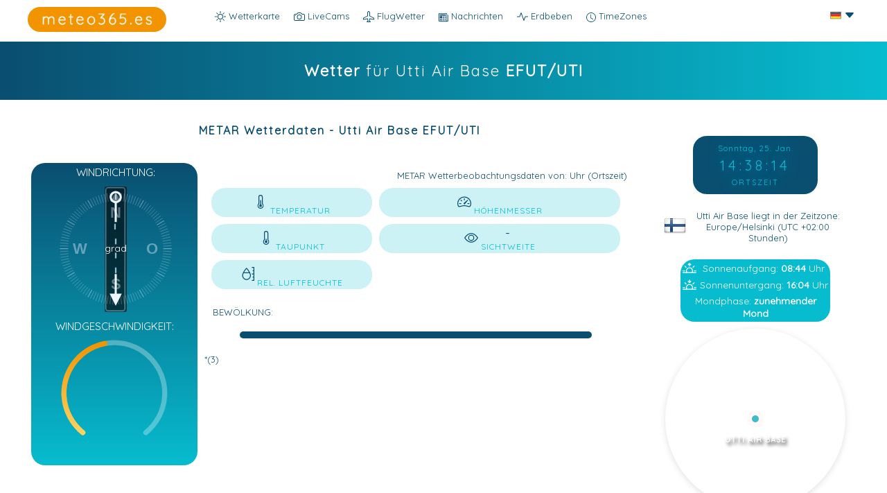

--- FILE ---
content_type: text/html; charset=UTF-8
request_url: https://meteo365.es/de/airport/EFUT
body_size: 25228
content:
<!doctype html>
<html lang="de-DE">
<head>
<meta charset="UTF-8">
<meta http-equiv="Content-Type" content="text/html; charset=utf-8"/>
<meta name="language" content="german"> 
<link href="https://meteo365.es/de/airport/EFUT" rel="canonical">
<link href="https://meteo365.es/airport/EFUT" rel="alternate" hreflang="en">
<link href="https://meteo365.es/de/airport/EFUT" rel="alternate" hreflang="de">
<link href="https://meteo365.es/es/airport/EFUT" rel="alternate" hreflang="es">
<meta name="viewport" content="width=device-width, initial-scale=1.0, maximum-scale=1.0, user-scalable=no" />    
<title>Wetter Utti Air Base EFUT | meteo365.es</title>
<meta name="title" content="Wetter in Utti Air Base EFUT Kouvola Finnland - aktuelle Wettervorhersage von meteo365.es">
<meta name="keywords" content="Wetter, Wettervorhersage, Wetterprognose, Prognose, Vorhersage,  Utti Air Base, Kouvola, Finnland, weltweit, aktuell, mehrere Tage, Webcams, Messwerte">
<meta name="description" content="METAR & TAF für Utti Air Base, Finnland - Wettervorhersage für die heute und weitere Tage, das aktuelle Wetter und Wetteraufzeichnung">
    
<meta property="twitter:card" content="summary_large_image">
<meta property="twitter:url" content="https://meteo365.es/de/airport/EFUT">
<meta property="twitter:title" content="Wetter in Utti Air Base EFUT Kouvola Finnland - aktuelle Wettervorhersage von meteo365.es">
<meta property="twitter:description" content="METAR & TAF für Utti Air Base, Finnland - Wettervorhersage für die heute und weitere Tage, das aktuelle Wetter und Wetteraufzeichnung">
<meta property="twitter:image" content="https://meteo365.es/airport/images/metarde.png">
<meta name="twitter:site" content="@meteo365_es" />
<meta name="twitter:creator" content="@meteo365_es" />
	
<meta property="og:title" content="Wetter in Utti Air Base EFUT Kouvola Finnland - aktuelle Wettervorhersage von meteo365.es" />
<meta property="og:description" content="METAR & TAF für Utti Air Base EFUT, Finnland - Wettervorhersage für die heute und weitere Tage, das aktuelle Wetter und Wetteraufzeichnung">
<meta property="og:type" content="article">
<meta property="og:url" content="https://meteo365.es/de/airport/EFUT" />
<meta property="og:site_name" content="meteo365.es">
<meta property="og:image" content="https://meteo365.es/airport/images/metarde.png" />
<meta property="og:image:secure_url" content="https://meteo365.es/airport/images/metarde.png" />
<meta property="og:image:type" content="image/png" />
<meta property="og:image:width" content="1024" />
<meta property="og:image:height" content="768" />
	
<meta name="robots" content="all"  />
<meta name="revisit-after" content="1 days" />
<meta name="googlebot" content="all" />
<meta name="copyright" content="2026, mawe mediaonline SLU, all rights reserved.">
	
<meta http-equiv="cache-control" content="max-age=0" />
<meta http-equiv="cache-control" content="no-cache" />
<meta http-equiv="expires" content="0" />
<meta http-equiv="pragma" content="no-cache" />

<link rel="image_src" href="https://meteo365.es/airport/images/metarde.png">

	
<link href="https://fonts.googleapis.com/css?family=Quicksand" rel="stylesheet">  
<script language="JavaScript">var numBAH = Math.floor(Math.random()*10000);document.write('<LI' + 'NK HREF="https://meteo365.es/dist_v2/dist/leaflet2.css?cacheBusting='+numBAH+'" rel="stylesheet">'); document.write('<LI' + 'NK HREF="https://meteo365.es/airport/dist/metar.css?cacheBusting='+numBAH+'" rel="stylesheet">'); </script> 
<!--<script src="dist/jquery-3.2.1.min.js"></script>-->
<!--<script src="disttime/jquery-ui.min.js"></script>-->
<link rel="stylesheet" href="https://code.jquery.com/ui/1.10.3/themes/smoothness/jquery-ui.css" />
<script src="https://code.jquery.com/jquery-1.9.1.js"></script>
<script src="https://code.jquery.com/ui/1.10.3/jquery-ui.js"></script>
<script src="https://meteo365.es/dist_v2/dist/leaflet.js"></script>
<script src="https://meteo365.es/airport/dist/airportsde.js"></script>
<script async src="https://pagead2.googlesyndication.com/pagead/js/adsbygoogle.js?client=ca-pub-7399755642929424" crossorigin="anonymous"></script>
</head>

<body>
<header>
<div id="headerbereich">
    <nav id="headercontent"><ul id="nav">
    <li><a href="https://meteo365.es/" target="_self"><div id="navcams"><svg xmlns="http://www.w3.org/2000/svg" width="16" height="16" fill="currentColor" class="bi bi-brightness-high" viewBox="0 0 16 16">
  <path d="M8 11a3 3 0 1 1 0-6 3 3 0 0 1 0 6zm0 1a4 4 0 1 0 0-8 4 4 0 0 0 0 8zM8 0a.5.5 0 0 1 .5.5v2a.5.5 0 0 1-1 0v-2A.5.5 0 0 1 8 0zm0 13a.5.5 0 0 1 .5.5v2a.5.5 0 0 1-1 0v-2A.5.5 0 0 1 8 13zm8-5a.5.5 0 0 1-.5.5h-2a.5.5 0 0 1 0-1h2a.5.5 0 0 1 .5.5zM3 8a.5.5 0 0 1-.5.5h-2a.5.5 0 0 1 0-1h2A.5.5 0 0 1 3 8zm10.657-5.657a.5.5 0 0 1 0 .707l-1.414 1.415a.5.5 0 1 1-.707-.708l1.414-1.414a.5.5 0 0 1 .707 0zm-9.193 9.193a.5.5 0 0 1 0 .707L3.05 13.657a.5.5 0 0 1-.707-.707l1.414-1.414a.5.5 0 0 1 .707 0zm9.193 2.121a.5.5 0 0 1-.707 0l-1.414-1.414a.5.5 0 0 1 .707-.707l1.414 1.414a.5.5 0 0 1 0 .707zM4.464 4.465a.5.5 0 0 1-.707 0L2.343 3.05a.5.5 0 1 1 .707-.707l1.414 1.414a.5.5 0 0 1 0 .708z"/>
</svg> Wetterkarte</div></a></li>
    <li><a href="https://meteo365.es/livecams/" target="_self"><div id="navcams"><svg xmlns="http://www.w3.org/2000/svg" width="16" height="16" fill="currentColor" class="bi bi-camera" viewBox="0 0 16 16">
  <path d="M15 12a1 1 0 0 1-1 1H2a1 1 0 0 1-1-1V6a1 1 0 0 1 1-1h1.172a3 3 0 0 0 2.12-.879l.83-.828A1 1 0 0 1 6.827 3h2.344a1 1 0 0 1 .707.293l.828.828A3 3 0 0 0 12.828 5H14a1 1 0 0 1 1 1v6zM2 4a2 2 0 0 0-2 2v6a2 2 0 0 0 2 2h12a2 2 0 0 0 2-2V6a2 2 0 0 0-2-2h-1.172a2 2 0 0 1-1.414-.586l-.828-.828A2 2 0 0 0 9.172 2H6.828a2 2 0 0 0-1.414.586l-.828.828A2 2 0 0 1 3.172 4H2z"/>
  <path d="M8 11a2.5 2.5 0 1 1 0-5 2.5 2.5 0 0 1 0 5zm0 1a3.5 3.5 0 1 0 0-7 3.5 3.5 0 0 0 0 7zM3 6.5a.5.5 0 1 1-1 0 .5.5 0 0 1 1 0z"/>
</svg> LiveCams</div></a></li>
    <li><a href="https://meteo365.es/de/airport/" target="_self"><div id="navcams"><svg xmlns="http://www.w3.org/2000/svg" width="16" height="16" fill="currentColor" class="bi bi-airplane" viewBox="0 0 16 16">
  <path d="M6.428 1.151C6.708.591 7.213 0 8 0s1.292.592 1.572 1.151C9.861 1.73 10 2.431 10 3v3.691l5.17 2.585a1.5 1.5 0 0 1 .83 1.342V12a.5.5 0 0 1-.582.493l-5.507-.918-.375 2.253 1.318 1.318A.5.5 0 0 1 10.5 16h-5a.5.5 0 0 1-.354-.854l1.319-1.318-.376-2.253-5.507.918A.5.5 0 0 1 0 12v-1.382a1.5 1.5 0 0 1 .83-1.342L6 6.691V3c0-.568.14-1.271.428-1.849Zm.894.448C7.111 2.02 7 2.569 7 3v4a.5.5 0 0 1-.276.447l-5.448 2.724a.5.5 0 0 0-.276.447v.792l5.418-.903a.5.5 0 0 1 .575.41l.5 3a.5.5 0 0 1-.14.437L6.708 15h2.586l-.647-.646a.5.5 0 0 1-.14-.436l.5-3a.5.5 0 0 1 .576-.411L15 11.41v-.792a.5.5 0 0 0-.276-.447L9.276 7.447A.5.5 0 0 1 9 7V3c0-.432-.11-.979-.322-1.401C8.458 1.159 8.213 1 8 1c-.213 0-.458.158-.678.599Z"/>
</svg> FlugWetter</div></a></li>
     <li><a href="https://meteo365.es/de/news/" target="_self"><div id="navcams"><svg xmlns="http://www.w3.org/2000/svg" width="14" height="14" fill="currentColor" class="bi bi-newspaper" viewBox="0 0 16 16">
  <path d="M0 2.5A1.5 1.5 0 0 1 1.5 1h11A1.5 1.5 0 0 1 14 2.5v10.528c0 .3-.05.654-.238.972h.738a.5.5 0 0 0 .5-.5v-9a.5.5 0 0 1 1 0v9a1.5 1.5 0 0 1-1.5 1.5H1.497A1.497 1.497 0 0 1 0 13.5v-11zM12 14c.37 0 .654-.211.853-.441.092-.106.147-.279.147-.531V2.5a.5.5 0 0 0-.5-.5h-11a.5.5 0 0 0-.5.5v11c0 .278.223.5.497.5H12z"/>
  <path d="M2 3h10v2H2V3zm0 3h4v3H2V6zm0 4h4v1H2v-1zm0 2h4v1H2v-1zm5-6h2v1H7V6zm3 0h2v1h-2V6zM7 8h2v1H7V8zm3 0h2v1h-2V8zm-3 2h2v1H7v-1zm3 0h2v1h-2v-1zm-3 2h2v1H7v-1zm3 0h2v1h-2v-1z"/>
</svg> Nachrichten</div></a></li>
   <li><a href="https://meteo365.es/erdbeben/" target="_self"><div id="navcams"><svg xmlns="http://www.w3.org/2000/svg" width="16" height="16" fill="currentColor" class="bi bi-activity" viewBox="0 0 16 16">
  <path fill-rule="evenodd" d="M6 2a.5.5 0 0 1 .47.33L10 12.036l1.53-4.208A.5.5 0 0 1 12 7.5h3.5a.5.5 0 0 1 0 1h-3.15l-1.88 5.17a.5.5 0 0 1-.94 0L6 3.964 4.47 8.171A.5.5 0 0 1 4 8.5H.5a.5.5 0 0 1 0-1h3.15l1.88-5.17A.5.5 0 0 1 6 2Z"/>
</svg> Erdbeben</div></a></li>
    <li><a href="https://meteo365.es/timezones/" target="_self"><svg xmlns="http://www.w3.org/2000/svg" width="14" height="14" fill="currentColor" class="bi bi-clock" viewBox="0 0 16 16">
  <path d="M8 3.5a.5.5 0 0 0-1 0V9a.5.5 0 0 0 .252.434l3.5 2a.5.5 0 0 0 .496-.868L8 8.71V3.5z"/>
  <path d="M8 16A8 8 0 1 0 8 0a8 8 0 0 0 0 16zm7-8A7 7 0 1 1 1 8a7 7 0 0 1 14 0z"/>
</svg> TimeZones</a></li>
       

       <li class="more"> <span><svg xmlns="http://www.w3.org/2000/svg" width="16" height="16" fill="currentColor" class="bi bi-three-dots-vertical" viewBox="0 0 16 16">
  <path d="M9.5 13a1.5 1.5 0 1 1-3 0 1.5 1.5 0 0 1 3 0zm0-5a1.5 1.5 0 1 1-3 0 1.5 1.5 0 0 1 3 0zm0-5a1.5 1.5 0 1 1-3 0 1.5 1.5 0 0 1 3 0z"/>
</svg></span>
    <ul id="overflow">
    </ul>
  </li>
    
        </ul> <div id="dropdown">
  <button class="dropbtn"><img src="../../airport/images/de.png" /> <svg xmlns="http://www.w3.org/2000/svg" width="16" height="16" fill="currentColor" class="bi bi-caret-down-fill" viewBox="0 0 16 16">
  <path d="M7.247 11.14 2.451 5.658C1.885 5.013 2.345 4 3.204 4h9.592a1 1 0 0 1 .753 1.659l-4.796 5.48a1 1 0 0 1-1.506 0z"/>
</svg></button>
  <div class="dropdown-content">
    <center><a href="https://meteo365.es/airport/EFUT"><span onClick="sprache('en');"><img src="../../airport/images/en.png" /></span></a></center>
    <center><a href="https://meteo365.es/es/airport/EFUT"><span onClick="sprache('es');"><img src="../../airport/images/es.png" /></span></a></center>
  </div>
</div>
</nav> 

<div id="logo" onclick="location.href='https://meteo365.es/';"></div>




</div>

<script>
window.onresize = navigationResize;
navigationResize();

function navigationResize() {  
  $('#nav li.more').before($('#overflow > li'));
  
  var $navItemMore = $('#nav > li.more'),
  		$navItems = $('#nav > li:not(.more)'),
      navItemMoreWidth = navItemWidth = $navItemMore.width(),
      windowWidth = document.getElementById('headercontent').clientWidth,
      //windowWidth = $(window).width(),
      navItemMoreLeft, offset, navOverflowWidth;
    
   // if($(window).width()>=600) { windowWidth = document.getElementById('headercontent').clientWidth+100;} else { windowWidth = document.getElementById('headercontent').clientWidth+50;}
  
  $navItems.each(function() {
    navItemWidth += $(this).width(); 
  });
  
    if($(window).width()>=600) { navItemWidth += parseFloat(100);} else { navItemWidth += parseFloat(40);}
  navItemWidth > windowWidth ? $navItemMore.show() : $navItemMore.hide();
     console.log("navItemWidth: "+navItemWidth+" windowWidth: "+windowWidth);
    
  while (navItemWidth > windowWidth) {
    navItemWidth -= $navItems.last().width();
    $navItems.last().prependTo('#overflow');
    $navItems.splice(-1,1);
  }
  
  navItemMoreLeft = $('#nav .more').offset().left;
  navOverflowWidth = $('#overflow').width();  
  offset = navItemMoreLeft + navItemMoreWidth - navOverflowWidth;
    
  $('#overflow').css({
    'left': offset
  });
}
    
$(window).resize(function() {
  var width = $(window).width();
  var height = $(window).height();
    console.log(width);
})    
  
$(function() {
    var width = $(window).width();
    if(width<=600) { 
  $('#nav .more').hover(function() {
    $('#logo').css('display', 'none');
  }, function() {
    // on mouseout, reset the background colour
    $('#logo').css('display', 'block');
  });
        }
});    
    
</script>

 </header> 
<div id="soistes"></div><div class="ads showads"> 
    
    
    <div class="content1"> <div class="contentinhalt">
            
    <h1 id="airport"><strong>Wetter </strong> für Utti Air Base <strong>EFUT/UTI</strong></h1> 
    </div></div>
    <div class="content2"> <div class="contentinhalt">
        
<div id="localtime">
<div id="clock">
<div id="clockdate" class="date">fecha</div>
<div id="clocktime" class="time">hora</div>
<div class="text">ORTSZEIT</div>
</div>
</div> 
        
    <div class="beglrest">    
    <h2 id="airport"><strong>METAR Wetterdaten - Utti Air Base EFUT/UTI</strong>  </h2>
       
        <br>
        
      <div class="labelblack">  
    <div class="card"><span style="color:white; display: inline-block; width: 100%; text-align: center;">WINDRICHTUNG:</span>
    <div class="compass">
               <svg
            id="runwaySVG" 
           xmlns="http://www.w3.org/2000/svg" ></svg>
      <svg xmlns="http://www.w3.org/2000/svg" viewBox="0 0 331 331"><g fill="none" fill-rule="evenodd" opacity=".401"><path fill="#000" d="M11.5 0 23 23H0z" transform="translate(154 31)"/><path stroke="#000" stroke-linecap="square" stroke-linejoin="bevel" stroke-width="2" d="m11.421 250 .158 17.999" transform="translate(154 31)"/><g stroke="#000" stroke-linecap="square" stroke-linejoin="bevel"><path d="m.421 0 .158 17.999M.421 247l.158 17.999" transform="rotate(3 -566.204 3300.048)"/></g><g stroke="#000" stroke-linecap="square" stroke-linejoin="bevel"><path d="m.421 0 .158 17.999M.421 247l.158 17.999" transform="rotate(6 -241.38 1723.694)"/></g><g stroke="#000" stroke-linecap="square" stroke-linejoin="bevel"><path d="m.421 0 .158 17.999M.421 247l.158 17.999" transform="rotate(9 -133.006 1197.762)"/></g><g stroke="#000" stroke-linecap="square" stroke-linejoin="bevel"><path d="m.421 0 .158 17.999M.421 247l.158 17.999" transform="rotate(12 -78.745 934.435)"/></g><g stroke="#000" stroke-linecap="square" stroke-linejoin="bevel"><path d="m.421 0 .158 17.999M.421 247l.158 17.999" transform="rotate(15 -46.128 776.15)"/></g><g stroke="#000" stroke-linecap="square" stroke-linejoin="bevel"><path d="m.421 0 .158 17.999M.421 247l.158 17.999" transform="rotate(18 -24.333 670.385)"/></g><g stroke="#000" stroke-linecap="square" stroke-linejoin="bevel"><path d="m.421 0 .158 17.999M.421 247l.158 17.999" transform="rotate(21 -8.724 594.63)"/></g><g stroke="#000" stroke-linecap="square" stroke-linejoin="bevel"><path d="m.421 0 .158 17.999M.421 247l.158 17.999" transform="rotate(24 3.021 537.632)"/></g><g stroke="#000" stroke-linecap="square" stroke-linejoin="bevel"><path d="m.421 0 .158 17.999M.421 247l.158 17.999" transform="rotate(27 12.19 493.137)"/></g><g stroke="#000" stroke-linecap="square" stroke-linejoin="bevel" stroke-width="2"><path d="m.421 0 .158 17.999M.421 247l.158 17.999" transform="rotate(30 19.555 457.394)"/></g><g stroke="#000" stroke-linecap="square" stroke-linejoin="bevel"><path d="m.421 0 .158 17.999M.421 247l.158 17.999" transform="rotate(33 25.609 428.015)"/></g><g stroke="#000" stroke-linecap="square" stroke-linejoin="bevel"><path d="m.421 0 .158 17.999M.421 247l.158 17.999" transform="rotate(36 30.679 403.409)"/></g><g stroke="#000" stroke-linecap="square" stroke-linejoin="bevel"><path d="m.421 0 .158 17.999M.421 247l.158 17.999" transform="rotate(39 34.993 382.473)"/></g><g stroke="#000" stroke-linecap="square" stroke-linejoin="bevel"><path d="m.421 0 .158 17.999M.421 247l.158 17.999" transform="rotate(42 38.713 364.42)"/></g><g stroke="#000" stroke-linecap="square" stroke-linejoin="bevel"><path d="m.421 0 .158 17.999M.421 247l.158 17.999" transform="rotate(45 41.959 348.673)"/></g><g stroke="#000" stroke-linecap="square" stroke-linejoin="bevel"><path d="m.421 0 .158 17.999M.421 247l.158 17.999" transform="rotate(48 44.816 334.798)"/></g><g stroke="#000" stroke-linecap="square" stroke-linejoin="bevel"><path d="m.421 0 .158 17.999M.421 247l.158 17.999" transform="rotate(51 47.359 322.465)"/></g><g stroke="#000" stroke-linecap="square" stroke-linejoin="bevel"><path d="m.421 0 .158 17.999M.421 247l.158 17.999" transform="rotate(54 49.636 311.415)"/></g><g stroke="#000" stroke-linecap="square" stroke-linejoin="bevel"><path d="m.421 0 .158 17.999M.421 247l.158 17.999" transform="rotate(57 51.69 301.446)"/></g><g stroke="#000" stroke-linecap="square" stroke-linejoin="bevel" stroke-width="2"><path d="m.421 0 .158 17.999M.421 247l.158 17.999" transform="rotate(60 53.555 292.394)"/></g><g stroke="#000" stroke-linecap="square" stroke-linejoin="bevel"><path d="m.421 0 .158 17.999M.421 247l.158 17.999" transform="rotate(63 55.258 284.128)"/></g><g stroke="#000" stroke-linecap="square" stroke-linejoin="bevel"><path d="m.421 0 .158 17.999M.421 247l.158 17.999" transform="rotate(66 56.822 276.539)"/></g><g stroke="#000" stroke-linecap="square" stroke-linejoin="bevel"><path d="m.421 0 .158 17.999M.421 247l.158 17.999" transform="rotate(69 58.264 269.538)"/></g><g stroke="#000" stroke-linecap="square" stroke-linejoin="bevel"><path d="m.421 0 .158 17.999M.421 247l.158 17.999" transform="rotate(72 59.601 263.051)"/></g><g stroke="#000" stroke-linecap="square" stroke-linejoin="bevel"><path d="m.421 0 .158 17.999M.421 247l.158 17.999" transform="rotate(75 60.845 257.016)"/></g><g stroke="#000" stroke-linecap="square" stroke-linejoin="bevel"><path d="m.421 0 .158 17.999M.421 247l.158 17.999" transform="rotate(78 62.007 251.379)"/></g><g stroke="#000" stroke-linecap="square" stroke-linejoin="bevel"><path d="m.421 0 .158 17.999M.421 247l.158 17.999" transform="rotate(81 63.096 246.095)"/></g><g stroke="#000" stroke-linecap="square" stroke-linejoin="bevel"><path d="m.421 0 .158 17.999M.421 247l.158 17.999" transform="rotate(84 64.12 241.125)"/></g><g stroke="#000" stroke-linecap="square" stroke-linejoin="bevel"><path d="m.421 0 .158 17.999M.421 247l.158 17.999" transform="rotate(87 65.086 236.437)"/></g><g stroke="#000" stroke-linecap="square" stroke-linejoin="bevel" stroke-width="2"><path d="m.421 0 .158 17.999M.421 247l.158 17.999" transform="rotate(90 66 232)"/></g><g stroke="#000" stroke-linecap="square" stroke-linejoin="bevel"><path d="m.421 0 .158 17.999M.421 247l.158 17.999" transform="rotate(93 66.868 227.79)"/></g><g stroke="#000" stroke-linecap="square" stroke-linejoin="bevel"><path d="m.421 0 .158 17.999M.421 247l.158 17.999" transform="rotate(96 67.694 223.784)"/></g><g stroke="#000" stroke-linecap="square" stroke-linejoin="bevel"><path d="m.421 0 .158 17.999M.421 247l.158 17.999" transform="rotate(99 68.48 219.962)"/></g><g stroke="#000" stroke-linecap="square" stroke-linejoin="bevel"><path d="m.421 0 .158 17.999M.421 247l.158 17.999" transform="rotate(102 69.233 216.307)"/></g><g stroke="#000" stroke-linecap="square" stroke-linejoin="bevel"><path d="m.421 0 .158 17.999M.421 247l.158 17.999" transform="rotate(105 69.955 212.805)"/></g><g stroke="#000" stroke-linecap="square" stroke-linejoin="bevel"><path d="m.421 0 .158 17.999M.421 247l.158 17.999" transform="rotate(108 70.649 209.44)"/></g><g stroke="#000" stroke-linecap="square" stroke-linejoin="bevel"><path d="m.421 0 .158 17.999M.421 247l.158 17.999" transform="rotate(111 71.317 206.2)"/></g><g stroke="#000" stroke-linecap="square" stroke-linejoin="bevel"><path d="m.421 0 .158 17.999M.421 247l.158 17.999" transform="rotate(114 71.96 203.075)"/></g><g stroke="#000" stroke-linecap="square" stroke-linejoin="bevel"><path d="m.421 0 .158 17.999M.421 247l.158 17.999" transform="rotate(117 72.582 200.056)"/></g><g stroke="#000" stroke-linecap="square" stroke-linejoin="bevel" stroke-width="2"><path d="m.421 0 .158 17.999M.421 247l.158 17.999" transform="rotate(120 73.185 197.131)"/></g><g stroke="#000" stroke-linecap="square" stroke-linejoin="bevel"><path d="m.421 0 .158 17.999M.421 247l.158 17.999" transform="rotate(123 73.77 194.294)"/></g><g stroke="#000" stroke-linecap="square" stroke-linejoin="bevel"><path d="m.421 0 .158 17.999M.421 247l.158 17.999" transform="rotate(126 74.338 191.536)"/></g><g stroke="#000" stroke-linecap="square" stroke-linejoin="bevel"><path d="m.421 0 .158 17.999M.421 247l.158 17.999" transform="rotate(129 74.892 188.85)"/></g><g stroke="#000" stroke-linecap="square" stroke-linejoin="bevel"><path d="m.421 0 .158 17.999M.421 247l.158 17.999" transform="rotate(132 75.431 186.231)"/></g><g stroke="#000" stroke-linecap="square" stroke-linejoin="bevel"><path d="m.421 0 .158 17.999M.421 247l.158 17.999" transform="rotate(135 75.959 183.673)"/></g><g stroke="#000" stroke-linecap="square" stroke-linejoin="bevel"><path d="m.421 0 .158 17.999M.421 247l.158 17.999" transform="rotate(138 76.474 181.169)"/></g><g stroke="#000" stroke-linecap="square" stroke-linejoin="bevel"><path d="m.421 0 .158 17.999M.421 247l.158 17.999" transform="rotate(141 76.98 178.715)"/></g><g stroke="#000" stroke-linecap="square" stroke-linejoin="bevel"><path d="m.421 0 .158 17.999M.421 247l.158 17.999" transform="rotate(144 77.477 176.306)"/></g><g stroke="#000" stroke-linecap="square" stroke-linejoin="bevel"><path d="m.421 0 .158 17.999M.421 247l.158 17.999" transform="rotate(147 77.965 173.938)"/></g><g stroke="#000" stroke-linecap="square" stroke-linejoin="bevel" stroke-width="2"><path d="m.421 0 .158 17.999M.421 247l.158 17.999" transform="rotate(150 78.445 171.606)"/></g><g stroke="#000" stroke-linecap="square" stroke-linejoin="bevel"><path d="m.421 0 .158 17.999M.421 247l.158 17.999" transform="rotate(153 78.919 169.306)"/></g><g stroke="#000" stroke-linecap="square" stroke-linejoin="bevel"><path d="m.421 0 .158 17.999M.421 247l.158 17.999" transform="rotate(156 79.386 167.036)"/></g><g stroke="#000" stroke-linecap="square" stroke-linejoin="bevel"><path d="m.421 0 .158 17.999M.421 247l.158 17.999" transform="rotate(159 79.85 164.79)"/></g><g stroke="#000" stroke-linecap="square" stroke-linejoin="bevel"><path d="m.421 0 .158 17.999M.421 247l.158 17.999" transform="rotate(162 80.307 162.566)"/></g><g stroke="#000" stroke-linecap="square" stroke-linejoin="bevel"><path d="m.421 0 .158 17.999M.421 247l.158 17.999" transform="rotate(165 80.762 160.362)"/></g><g stroke="#000" stroke-linecap="square" stroke-linejoin="bevel"><path d="m.421 0 .158 17.999M.421 247l.158 17.999" transform="rotate(168 81.213 158.171)"/></g><g stroke="#000" stroke-linecap="square" stroke-linejoin="bevel"><path d="m.421 0 .158 17.999M.421 247l.158 17.999" transform="rotate(171 81.662 155.993)"/></g><g stroke="#000" stroke-linecap="square" stroke-linejoin="bevel"><path d="m.421 0 .158 17.999M.421 247l.158 17.999" transform="rotate(174 82.109 153.824)"/></g><g stroke="#000" stroke-linecap="square" stroke-linejoin="bevel"><path d="m.421 0 .158 17.999M.421 247l.158 17.999" transform="rotate(177 82.554 151.66)"/></g><g fill="#000" font-family="Arial-BoldMT, Arial" font-size="36" font-weight="bold"><text transform="translate(60 60)"><tspan x="92.501" y="33">N</tspan></text><text transform="translate(60 60)"><tspan x="178.494" y="118">O</tspan></text><text transform="translate(60 60)"><tspan x="93.494" y="203">S</tspan></text><text transform="translate(60 60)"><tspan x="3.511" y="118">W</tspan></text></g></g></svg>
<!-- Set will-change CSS property for performance -->
      <svg
           id="arrowSVG"
           xmlns="http://www.w3.org/2000/svg" viewBox="0 0 331 331"><path d="M163 103V57.785c-6.817-1.185-12-7.13-12-14.285 0-8.008 6.492-14.5 14.5-14.5S180 35.492 180 43.5c0 7.155-5.183 13.1-12 14.285V103h-5zm2.5-50a9.5 9.5 0 1 0 0-19 9.5 9.5 0 0 0 0 19zm0 250L151 274h12v-47h5l-.001 47H180l-14.5 29z"/></svg>

      <div class="compass-content">
        <span id="winddirection"></span>
        <span class="unit">grad</span>
      </div>
    </div>
  </div>           
    
           <div id="progress"><span style="color:white; display: inline-block; width: 100%; text-align: center;">WINDGESCHWINDIGKEIT:</span>
  <svg viewbox="0 0 110 100">
    <linearGradient id="gradient" x1="0" y1="0" x2="0" y2="100%">
    <!--  <stop offset="0%" stop-color="#00c7dc" />
      <stop offset="100%" stop-color="#80edf8" />-->
      <stop offset="0%" stop-color="#f29400" />
      <stop offset="100%" stop-color="#fdd25f" />
    </linearGradient>
    <path class="grey" d="M30,90 A40,40 0 1,1 80,90" fill='none' />
    <path id="blue" fill='none'  class="blue" d="M30,90 A40,40 0 1,1 80,90" />
    </svg>
<div id="windtext">
</div>
              
                   
              
</div>  <div id="guststextmetar"></div>     <div id="windrunway"></div> 
         
</div>  
        
<div class="labelright">
<div id="wasfuerwetter"></div><div id="metarflightcat"></div><div style="clear: both;"></div>  
<div class="datenvonuhrzeit">METAR Wetterbeobachtungsdaten von: <span id="metargemessen"></span> Uhr (Ortszeit)</div> 
<table class='metar'>
<tr>
<td class="metar1"><div class="mt1"><svg xmlns="http://www.w3.org/2000/svg" width="20" height="20" fill="currentColor" class="bi bi-thermometer-half" viewBox="0 0 16 16">
  <path d="M9.5 12.5a1.5 1.5 0 1 1-2-1.415V6.5a.5.5 0 0 1 1 0v4.585a1.5 1.5 0 0 1 1 1.415z"/>
  <path d="M5.5 2.5a2.5 2.5 0 0 1 5 0v7.55a3.5 3.5 0 1 1-5 0V2.5zM8 1a1.5 1.5 0 0 0-1.5 1.5v7.987l-.167.15a2.5 2.5 0 1 0 3.333 0l-.166-.15V2.5A1.5 1.5 0 0 0 8 1z"/>
</svg><span><span id="metartemp"></span><br>TEMPERATUR</span></div></td>
<td class="metar2"><div class="mt1"><svg xmlns="http://www.w3.org/2000/svg" width="20" height="20" fill="currentColor" class="bi bi-speedometer2" viewBox="0 0 16 16">
  <path d="M8 4a.5.5 0 0 1 .5.5V6a.5.5 0 0 1-1 0V4.5A.5.5 0 0 1 8 4zM3.732 5.732a.5.5 0 0 1 .707 0l.915.914a.5.5 0 1 1-.708.708l-.914-.915a.5.5 0 0 1 0-.707zM2 10a.5.5 0 0 1 .5-.5h1.586a.5.5 0 0 1 0 1H2.5A.5.5 0 0 1 2 10zm9.5 0a.5.5 0 0 1 .5-.5h1.5a.5.5 0 0 1 0 1H12a.5.5 0 0 1-.5-.5zm.754-4.246a.389.389 0 0 0-.527-.02L7.547 9.31a.91.91 0 1 0 1.302 1.258l3.434-4.297a.389.389 0 0 0-.029-.518z"/>
  <path fill-rule="evenodd" d="M0 10a8 8 0 1 1 15.547 2.661c-.442 1.253-1.845 1.602-2.932 1.25C11.309 13.488 9.475 13 8 13c-1.474 0-3.31.488-4.615.911-1.087.352-2.49.003-2.932-1.25A7.988 7.988 0 0 1 0 10zm8-7a7 7 0 0 0-6.603 9.329c.203.575.923.876 1.68.63C4.397 12.533 6.358 12 8 12s3.604.532 4.923.96c.757.245 1.477-.056 1.68-.631A7 7 0 0 0 8 3z"/>
</svg><span><span id="metarhoehenmesser"></span><br>HÖHENMESSER</span></div></td>
</tr>
<tr>
<td class="metar1"><div class="mt1"><svg xmlns="http://www.w3.org/2000/svg" width="20" height="20" fill="currentColor" class="bi bi-thermometer-low" viewBox="0 0 16 16">
  <path d="M9.5 12.5a1.5 1.5 0 1 1-2-1.415V9.5a.5.5 0 0 1 1 0v1.585a1.5 1.5 0 0 1 1 1.415z"/>
  <path d="M5.5 2.5a2.5 2.5 0 0 1 5 0v7.55a3.5 3.5 0 1 1-5 0V2.5zM8 1a1.5 1.5 0 0 0-1.5 1.5v7.987l-.167.15a2.5 2.5 0 1 0 3.333 0l-.166-.15V2.5A1.5 1.5 0 0 0 8 1z"/>
</svg><span><span id="metartaupunkt"></span><br>TAUPUNKT</span></div></td>
<td class="metar2"><div class="mt1"><svg xmlns="http://www.w3.org/2000/svg" width="20" height="20" fill="currentColor" class="bi bi-eye" viewBox="0 0 16 16">
  <path d="M16 8s-3-5.5-8-5.5S0 8 0 8s3 5.5 8 5.5S16 8 16 8zM1.173 8a13.133 13.133 0 0 1 1.66-2.043C4.12 4.668 5.88 3.5 8 3.5c2.12 0 3.879 1.168 5.168 2.457A13.133 13.133 0 0 1 14.828 8c-.058.087-.122.183-.195.288-.335.48-.83 1.12-1.465 1.755C11.879 11.332 10.119 12.5 8 12.5c-2.12 0-3.879-1.168-5.168-2.457A13.134 13.134 0 0 1 1.172 8z"/>
  <path d="M8 5.5a2.5 2.5 0 1 0 0 5 2.5 2.5 0 0 0 0-5zM4.5 8a3.5 3.5 0 1 1 7 0 3.5 3.5 0 0 1-7 0z"/>
</svg><span><span id="metarhorizontal">-</span><br>SICHTWEITE</span></div></td>
</tr>
<tr>
<td class="metar1"><div class="mt1"><svg xmlns="http://www.w3.org/2000/svg" width="20" height="20" fill="currentColor" class="bi bi-moisture" viewBox="0 0 16 16">
  <path d="M13.5 0a.5.5 0 0 0 0 1H15v2.75h-.5a.5.5 0 0 0 0 1h.5V7.5h-1.5a.5.5 0 0 0 0 1H15v2.75h-.5a.5.5 0 0 0 0 1h.5V15h-1.5a.5.5 0 0 0 0 1h2a.5.5 0 0 0 .5-.5V.5a.5.5 0 0 0-.5-.5h-2zM7 1.5l.364-.343a.5.5 0 0 0-.728 0l-.002.002-.006.007-.022.023-.08.088a28.458 28.458 0 0 0-1.274 1.517c-.769.983-1.714 2.325-2.385 3.727C2.368 7.564 2 8.682 2 9.733 2 12.614 4.212 15 7 15s5-2.386 5-5.267c0-1.05-.368-2.169-.867-3.212-.671-1.402-1.616-2.744-2.385-3.727a28.458 28.458 0 0 0-1.354-1.605l-.022-.023-.006-.007-.002-.001L7 1.5zm0 0-.364-.343L7 1.5zm-.016.766L7 2.247l.016.019c.24.274.572.667.944 1.144.611.781 1.32 1.776 1.901 2.827H4.14c.58-1.051 1.29-2.046 1.9-2.827.373-.477.706-.87.945-1.144zM3 9.733c0-.755.244-1.612.638-2.496h6.724c.395.884.638 1.741.638 2.496C11 12.117 9.182 14 7 14s-4-1.883-4-4.267z"/>
</svg><span><span id="metarrh"></span><br>REL. LUFTFEUCHTE</span></div></td>
<td class="metar3"></td>
</tr>
</table>
    
    
       
<div class="cloudbasemetar">    
<div class='wolken'>BEWÖLKUNG:</div>
<div id="sky4"></div>
<div id="sky3"></div>
<div id="sky2"></div>
<div id="sky1"></div>
</div>
        
<div id="rawtext"></div>   
        
 <small>*(3)</small>
        
</div>   
        
</div> 
        
        
        
<div id="mapaunddaten">    
         
<div id="zeitzoneairport"><table style="margin: 20px auto;">
<tr><td><img src='../../airport/images/32/Finland.png' alt='Landesflagge von Finnland' title='Landesflagge von Finnland' /></td><td> Utti Air Base liegt in der Zeitzone:  Europe/Helsinki (UTC +02:00 Stunden)</small></td></tr></table>
            
<div id="sunrisesunset"><table style='margin: 0 auto;'><tr><td><svg xmlns="http://www.w3.org/2000/svg" width="20" height="20" fill="currentColor" class="bi bi-sunrise" viewBox="0 0 16 16">
  <path d="M7.646 1.146a.5.5 0 0 1 .708 0l1.5 1.5a.5.5 0 0 1-.708.708L8.5 2.707V4.5a.5.5 0 0 1-1 0V2.707l-.646.647a.5.5 0 1 1-.708-.708l1.5-1.5zM2.343 4.343a.5.5 0 0 1 .707 0l1.414 1.414a.5.5 0 0 1-.707.707L2.343 5.05a.5.5 0 0 1 0-.707zm11.314 0a.5.5 0 0 1 0 .707l-1.414 1.414a.5.5 0 1 1-.707-.707l1.414-1.414a.5.5 0 0 1 .707 0zM8 7a3 3 0 0 1 2.599 4.5H5.4A3 3 0 0 1 8 7zm3.71 4.5a4 4 0 1 0-7.418 0H.499a.5.5 0 0 0 0 1h15a.5.5 0 0 0 0-1h-3.79zM0 10a.5.5 0 0 1 .5-.5h2a.5.5 0 0 1 0 1h-2A.5.5 0 0 1 0 10zm13 0a.5.5 0 0 1 .5-.5h2a.5.5 0 0 1 0 1h-2a.5.5 0 0 1-.5-.5z"/>
</svg></td><td>Sonnenaufgang: <strong>08:44</strong> Uhr</td></tr><tr><td><svg xmlns="http://www.w3.org/2000/svg" width="20" height="20" fill="currentColor" class="bi bi-sunset" viewBox="0 0 16 16">
  <path d="M7.646 4.854a.5.5 0 0 0 .708 0l1.5-1.5a.5.5 0 0 0-.708-.708l-.646.647V1.5a.5.5 0 0 0-1 0v1.793l-.646-.647a.5.5 0 1 0-.708.708l1.5 1.5zm-5.303-.51a.5.5 0 0 1 .707 0l1.414 1.413a.5.5 0 0 1-.707.707L2.343 5.05a.5.5 0 0 1 0-.707zm11.314 0a.5.5 0 0 1 0 .706l-1.414 1.414a.5.5 0 1 1-.707-.707l1.414-1.414a.5.5 0 0 1 .707 0zM8 7a3 3 0 0 1 2.599 4.5H5.4A3 3 0 0 1 8 7zm3.71 4.5a4 4 0 1 0-7.418 0H.499a.5.5 0 0 0 0 1h15a.5.5 0 0 0 0-1h-3.79zM0 10a.5.5 0 0 1 .5-.5h2a.5.5 0 0 1 0 1h-2A.5.5 0 0 1 0 10zm13 0a.5.5 0 0 1 .5-.5h2a.5.5 0 0 1 0 1h-2a.5.5 0 0 1-.5-.5z"/>
</svg></td><td>Sonnenuntergang: <strong>16:04</strong> Uhr</td></tr>
<tr><td colspan="2">Mondphase: <strong>zunehmender Mond</td></tr>  
</table></div></div>
         
<div style="clear: both;"></div>  
<div id="map"></div>   
</div>   
        
         <div style="clear: both;"></div>  
        
    </div></div>
   
     <div style="clear: both;"></div>  
    <div class="content3" style="margin-top: 20px;"> <div class="contentinhalt2">
            <div class="boxleft"><h3><span class="boxmetar">METAR</span> &amp; <span class="boxmetar">TAF</span> Wetter für weltweit über 5.800 Flughäfen, Flugplätze, Heliports &amp; Ölplattformen</h3></div>
            
            <div class="boxright"><input type="text" id="project2" name="project2" size="30" placeholder="SUCHE: ICAO, IATA, Flughafen, ..." class="ui-autocomplete-input" autocomplete="off" /></div>
 <div style="clear: both;"></div>  
    </div></div>
  



    <div style="clear: both;"></div> 
    
        <div class="content1taf"> <div class="contentinhalt">
    <h5>TAF Wetterprognose für Utti Air Base <strong>EFUT/UTI</strong></h5>
    <div id="tafdivinhalt">   
       
     Prognose erstellt am: <span id="tafissue"></span> <br>Wetterprognose beginnt am: <span id="taffromtime"></span> und geht bis <span id="taftotime"></span> Ortszeit 
         
     <div id="taftable"></div>
         
          <div style="clear: both;"></div>  
         
        <div id="tx"><svg xmlns="http://www.w3.org/2000/svg" width="22" height="22" fill="currentColor" class="bi bi-thermometer-sun" viewBox="0 0 16 16">
  <path d="M5 12.5a1.5 1.5 0 1 1-2-1.415V2.5a.5.5 0 0 1 1 0v8.585A1.5 1.5 0 0 1 5 12.5z"/>
  <path d="M1 2.5a2.5 2.5 0 0 1 5 0v7.55a3.5 3.5 0 1 1-5 0V2.5zM3.5 1A1.5 1.5 0 0 0 2 2.5v7.987l-.167.15a2.5 2.5 0 1 0 3.333 0L5 10.486V2.5A1.5 1.5 0 0 0 3.5 1zm5 1a.5.5 0 0 1 .5.5v1a.5.5 0 0 1-1 0v-1a.5.5 0 0 1 .5-.5zm4.243 1.757a.5.5 0 0 1 0 .707l-.707.708a.5.5 0 1 1-.708-.708l.708-.707a.5.5 0 0 1 .707 0zM8 5.5a.5.5 0 0 1 .5-.5 3 3 0 1 1 0 6 .5.5 0 0 1 0-1 2 2 0 0 0 0-4 .5.5 0 0 1-.5-.5zM12.5 8a.5.5 0 0 1 .5-.5h1a.5.5 0 1 1 0 1h-1a.5.5 0 0 1-.5-.5zm-1.172 2.828a.5.5 0 0 1 .708 0l.707.708a.5.5 0 0 1-.707.707l-.708-.707a.5.5 0 0 1 0-.708zM8.5 12a.5.5 0 0 1 .5.5v1a.5.5 0 0 1-1 0v-1a.5.5 0 0 1 .5-.5z"/>
</svg> Die Höchstemperatur erreicht einen Wert von: <span id="gradplus"></span></div>
        <div id="tn"><svg xmlns="http://www.w3.org/2000/svg" width="22" height="22" fill="currentColor" class="bi bi-thermometer-snow" viewBox="0 0 16 16">
  <path d="M5 12.5a1.5 1.5 0 1 1-2-1.415V9.5a.5.5 0 0 1 1 0v1.585A1.5 1.5 0 0 1 5 12.5z"/>
  <path d="M1 2.5a2.5 2.5 0 0 1 5 0v7.55a3.5 3.5 0 1 1-5 0V2.5zM3.5 1A1.5 1.5 0 0 0 2 2.5v7.987l-.167.15a2.5 2.5 0 1 0 3.333 0L5 10.486V2.5A1.5 1.5 0 0 0 3.5 1zm5 1a.5.5 0 0 1 .5.5v1.293l.646-.647a.5.5 0 0 1 .708.708L9 5.207v1.927l1.669-.963.495-1.85a.5.5 0 1 1 .966.26l-.237.882 1.12-.646a.5.5 0 0 1 .5.866l-1.12.646.884.237a.5.5 0 1 1-.26.966l-1.848-.495L9.5 8l1.669.963 1.849-.495a.5.5 0 1 1 .258.966l-.883.237 1.12.646a.5.5 0 0 1-.5.866l-1.12-.646.237.883a.5.5 0 1 1-.966.258L10.67 9.83 9 8.866v1.927l1.354 1.353a.5.5 0 0 1-.708.708L9 12.207V13.5a.5.5 0 0 1-1 0v-11a.5.5 0 0 1 .5-.5z"/>
</svg> Die Tiefstemperatur erreicht einen Wert von: <span id="gradminus"></span></div>
         
         
          <div style="clear: both;"></div>  
         
            <div id="tafrawdata">Kodierte TAF Nachricht:
            <div id="tafdata"></div> </div>   
             <div style="clear: both;"></div>  
         
 <small>*(3)</small>
     </div>   

            <div id="tafdivinhaltkeinedaten"> ! Leider haben wir keine TAF Wetterprpognose - Daten für Utti Air Base <strong>EFUT/UTI</strong></div>    
            
    <div style="clear: both;"></div>  
    </div></div>  

 

    
      <div class="content2"> <div class="contentinhalt3">
    <div class="boxlefttable">
    Flughäfen in der Nähe von  Utti Air Base <sup><small>(2)</small></sup>:      
        <div id="nearbyairports">
        
    <table class='tab'><tr><th>Flughafen</th><th>Entfernung</th></tr> 
            <tr onclick="location.href='https://meteo365.es/de/airport/EFLP';"><td class='aport'>Lappeenrannan lentoasema  <strong>EFLP/LPP</strong></td><td style='text-align:center;'>67 km</td></tr>
            <tr onclick="location.href='https://meteo365.es/de/airport/EFMI';"><td class='aport'>Mikkelin lentoasema  <strong>EFMI/MIK</strong></td><td style='text-align:center;'>89 km</td></tr>
            <tr onclick="location.href='https://meteo365.es/de/airport/EFHK';"><td class='aport'>Flughafen Helsinki  <strong>EFHK/HEL</strong></td><td style='text-align:center;'>126 km</td></tr>
            <tr onclick="location.href='https://meteo365.es/de/airport/EFHA';"><td class='aport'>Hallin lentoasema  <strong>EFHA/KEV</strong></td><td style='text-align:center;'>157 km</td></tr>
            <tr onclick="location.href='https://meteo365.es/de/airport/EFSA';"><td class='aport'>Savonlinna Airport  <strong>EFSA/SVL</strong></td><td style='text-align:center;'>158 km</td></tr>
            <tr onclick="location.href='https://meteo365.es/de/airport/EFJY';"><td class='aport'>Jyväskylän lentoasema  <strong>EFJY/JYV</strong></td><td style='text-align:center;'>180 km</td></tr>
            <tr onclick="location.href='https://meteo365.es/de/airport/EFTP';"><td class='aport'>Tampere-Pirkkalan lentoasema  <strong>EFTP/TMP</strong></td><td style='text-align:center;'>188 km</td></tr>
            <tr onclick="location.href='https://meteo365.es/de/airport/EETN';"><td class='aport'>Flughafen Tallinn  <strong>EETN/TLL</strong></td><td style='text-align:center;'>202 km</td></tr>
            <tr onclick="location.href='https://meteo365.es/de/airport/ULLI';"><td class='aport'>Pulkowo  <strong>ULLI/LED</strong></td><td style='text-align:center;'>220 km</td></tr>
            <tr onclick="location.href='https://meteo365.es/de/airport/EEEI';"><td class='aport'>Ämari lennuväli  <strong>EEEI</strong></td><td style='text-align:center;'>237 km</td></tr>
            </table>
        
        </div> 
        
        
          
    </div>
  
    <div class="boxrightairport" style="border: 1px solid #07bccf; border-radius: 20px; margin-top: 20px; width: 280px; padding: 10px;">
                      
            <div id="airportdaten">
                <div style="font-size: 14px;">Weitere Informationen zu Utti Air Base:</div>
            <table style="width: 100%; margin-top: 10px;">
            <tr><td rowspan="2"><img src='../../airport/images/travel_flight.png' width='60px' alt="Travel icon flight" title="Travel icon flight" /></td><td class="first">ICAO:</td><td class="data"><strong>EFUT</strong></td></tr>    
            <tr><td class="first">IATA:</td><td class="data"><strong>UTI</strong></td></tr> 
            </table>
                
                
                <div id="artairport">Mittlerer Flughafen</div>    
               
              
                
                
            <h4><svg xmlns="http://www.w3.org/2000/svg" width="16" height="16" fill="currentColor" class="bi bi-geo-fill" viewBox="0 0 16 16">
  <path fill-rule="evenodd" d="M4 4a4 4 0 1 1 4.5 3.969V13.5a.5.5 0 0 1-1 0V7.97A4 4 0 0 1 4 3.999zm2.493 8.574a.5.5 0 0 1-.411.575c-.712.118-1.28.295-1.655.493a1.319 1.319 0 0 0-.37.265.301.301 0 0 0-.057.09V14l.002.008a.147.147 0 0 0 .016.033.617.617 0 0 0 .145.15c.165.13.435.27.813.395.751.25 1.82.414 3.024.414s2.273-.163 3.024-.414c.378-.126.648-.265.813-.395a.619.619 0 0 0 .146-.15.148.148 0 0 0 .015-.033L12 14v-.004a.301.301 0 0 0-.057-.09 1.318 1.318 0 0 0-.37-.264c-.376-.198-.943-.375-1.655-.493a.5.5 0 1 1 .164-.986c.77.127 1.452.328 1.957.594C12.5 13 13 13.4 13 14c0 .426-.26.752-.544.977-.29.228-.68.413-1.116.558-.878.293-2.059.465-3.34.465-1.281 0-2.462-.172-3.34-.465-.436-.145-.826-.33-1.116-.558C3.26 14.752 3 14.426 3 14c0-.599.5-1 .961-1.243.505-.266 1.187-.467 1.957-.594a.5.5 0 0 1 .575.411z"/>
</svg>Utti Air Base liegt in Kouvola, , Finnland</h4>    
                
               
            <table style="width: 100%;border-collapse: separate; border-spacing: 10px 10px;">
            <tr><td class="first">Längengrad:</td><td class="data">26.9384</td></tr>    
            <tr><td class="first">Breitengrad:</td><td class="data">60.8964</td></tr> 
            <tr><td class="first">Höhe:</td><td class="data" id="elevation"></td></tr> 
            </table>
            </div>
  
              
    </div>

    <div id="runwayairport"> Utti Air Base <strong>EFUT/UTI</strong> verfügt über <span id="runwayzahl"></span>
    <div id="runwaydaten"></div> </div> 

     <div style="clear: both;"></div> 
          
          
        
          
<div class="metarmitte3">  
<a href="https://meteo365.es/de/airport/">
<div class="textleft2">
    <div class="tower"><svg xmlns="http://www.w3.org/2000/svg" width="30" height="30" fill="currentColor" class="bi bi-cloud-sun" viewBox="0 0 16 16">
  <path d="M7 8a3.5 3.5 0 0 1 3.5 3.555.5.5 0 0 0 .624.492A1.503 1.503 0 0 1 13 13.5a1.5 1.5 0 0 1-1.5 1.5H3a2 2 0 1 1 .1-3.998.5.5 0 0 0 .51-.375A3.502 3.502 0 0 1 7 8zm4.473 3a4.5 4.5 0 0 0-8.72-.99A3 3 0 0 0 3 16h8.5a2.5 2.5 0 0 0 0-5h-.027z"/>
  <path d="M10.5 1.5a.5.5 0 0 0-1 0v1a.5.5 0 0 0 1 0v-1zm3.743 1.964a.5.5 0 1 0-.707-.707l-.708.707a.5.5 0 0 0 .708.708l.707-.708zm-7.779-.707a.5.5 0 0 0-.707.707l.707.708a.5.5 0 1 0 .708-.708l-.708-.707zm1.734 3.374a2 2 0 1 1 3.296 2.198c.199.281.372.582.516.898a3 3 0 1 0-4.84-3.225c.352.011.696.055 1.028.129zm4.484 4.074c.6.215 1.125.59 1.522 1.072a.5.5 0 0 0 .039-.742l-.707-.707a.5.5 0 0 0-.854.377zM14.5 6.5a.5.5 0 0 0 0 1h1a.5.5 0 0 0 0-1h-1z"/>
</svg></div>
<div class=""><strong>FLUGWETTER STARTSEITE</strong><br> mit unseren TOP 10 Flughäfen</div>
</div></a>
<a href="https://meteo365.es/?60.8964,26.9384,5&sigmet,airports">
<div class="textleft2">
    <div class="tower2"><svg xmlns="http://www.w3.org/2000/svg" width="30" height="30" fill="currentColor" class="bi bi-airplane" viewBox="0 0 16 16">
  <path d="M6.428 1.151C6.708.591 7.213 0 8 0s1.292.592 1.572 1.151C9.861 1.73 10 2.431 10 3v3.691l5.17 2.585a1.5 1.5 0 0 1 .83 1.342V12a.5.5 0 0 1-.582.493l-5.507-.918-.375 2.253 1.318 1.318A.5.5 0 0 1 10.5 16h-5a.5.5 0 0 1-.354-.854l1.319-1.318-.376-2.253-5.507.918A.5.5 0 0 1 0 12v-1.382a1.5 1.5 0 0 1 .83-1.342L6 6.691V3c0-.568.14-1.271.428-1.849Zm.894.448C7.111 2.02 7 2.569 7 3v4a.5.5 0 0 1-.276.447l-5.448 2.724a.5.5 0 0 0-.276.447v.792l5.418-.903a.5.5 0 0 1 .575.41l.5 3a.5.5 0 0 1-.14.437L6.708 15h2.586l-.647-.646a.5.5 0 0 1-.14-.436l.5-3a.5.5 0 0 1 .576-.411L15 11.41v-.792a.5.5 0 0 0-.276-.447L9.276 7.447A.5.5 0 0 1 9 7V3c0-.432-.11-.979-.322-1.401C8.458 1.159 8.213 1 8 1c-.213 0-.458.158-.678.599Z"/>
</svg></div>
<div class=""><strong>AKTUELLE SIGMET - WARNUNGEN</strong><br> für die Luftfahrt</div>
</div></a>
<a href="https://meteo365.es/?60.8964,26.9384,11&temp">
<div class="textleft2">
    <div class="tower3"><svg xmlns="http://www.w3.org/2000/svg" width="26" height="26" fill="currentColor" class="bi bi-map" viewBox="0 0 16 16">
  <path fill-rule="evenodd" d="M15.817.113A.5.5 0 0 1 16 .5v14a.5.5 0 0 1-.402.49l-5 1a.502.502 0 0 1-.196 0L5.5 15.01l-4.902.98A.5.5 0 0 1 0 15.5v-14a.5.5 0 0 1 .402-.49l5-1a.5.5 0 0 1 .196 0L10.5.99l4.902-.98a.5.5 0 0 1 .415.103zM10 1.91l-4-.8v12.98l4 .8V1.91zm1 12.98 4-.8V1.11l-4 .8v12.98zm-6-.8V1.11l-4 .8v12.98l4-.8z"/>
</svg></div>
<div class="">Utti Air Base auf unserer<br><strong>INTERAKTIVEN WETTERKARTE</strong> </div>
</div></a> 
</div> 
          
          
          
     </div></div>
    
    
    
    
     <div style="clear: both;"></div>
   

<div class="content1"> <div class="contentinhalt">
 <div class="boxleftblue">
     
<p>Sonnenaufgang &amp; Sonnenuntergang in den kommenden Tagen für Utti Air Base:</p>    
<div id="sunrisetable">
<table class="sunrisetable">
    <tr class="firstline"><th>Datum</th><th>25.01.</th><th>26.01.</th><th>27.01.</th><th>28.01.</th><th>29.01.</th><th>30.01.</th></tr>    
    <tr><th><svg xmlns="http://www.w3.org/2000/svg" width="20" height="20" fill="currentColor" class="bi bi-sunrise" viewBox="0 0 16 16">
  <path d="M7.646 1.146a.5.5 0 0 1 .708 0l1.5 1.5a.5.5 0 0 1-.708.708L8.5 2.707V4.5a.5.5 0 0 1-1 0V2.707l-.646.647a.5.5 0 1 1-.708-.708l1.5-1.5zM2.343 4.343a.5.5 0 0 1 .707 0l1.414 1.414a.5.5 0 0 1-.707.707L2.343 5.05a.5.5 0 0 1 0-.707zm11.314 0a.5.5 0 0 1 0 .707l-1.414 1.414a.5.5 0 1 1-.707-.707l1.414-1.414a.5.5 0 0 1 .707 0zM8 7a3 3 0 0 1 2.599 4.5H5.4A3 3 0 0 1 8 7zm3.71 4.5a4 4 0 1 0-7.418 0H.499a.5.5 0 0 0 0 1h15a.5.5 0 0 0 0-1h-3.79zM0 10a.5.5 0 0 1 .5-.5h2a.5.5 0 0 1 0 1h-2A.5.5 0 0 1 0 10zm13 0a.5.5 0 0 1 .5-.5h2a.5.5 0 0 1 0 1h-2a.5.5 0 0 1-.5-.5z"/>
</svg> Sonnenaufgang</th><td>08:44</td><td>08:42</td><td>08:40</td><td>08:37</td><td>08:35</td><td>08:33</td></tr>    
    <tr><th><svg xmlns="http://www.w3.org/2000/svg" width="20" height="20" fill="currentColor" class="bi bi-sunset" viewBox="0 0 16 16">
  <path d="M7.646 4.854a.5.5 0 0 0 .708 0l1.5-1.5a.5.5 0 0 0-.708-.708l-.646.647V1.5a.5.5 0 0 0-1 0v1.793l-.646-.647a.5.5 0 1 0-.708.708l1.5 1.5zm-5.303-.51a.5.5 0 0 1 .707 0l1.414 1.413a.5.5 0 0 1-.707.707L2.343 5.05a.5.5 0 0 1 0-.707zm11.314 0a.5.5 0 0 1 0 .706l-1.414 1.414a.5.5 0 1 1-.707-.707l1.414-1.414a.5.5 0 0 1 .707 0zM8 7a3 3 0 0 1 2.599 4.5H5.4A3 3 0 0 1 8 7zm3.71 4.5a4 4 0 1 0-7.418 0H.499a.5.5 0 0 0 0 1h15a.5.5 0 0 0 0-1h-3.79zM0 10a.5.5 0 0 1 .5-.5h2a.5.5 0 0 1 0 1h-2A.5.5 0 0 1 0 10zm13 0a.5.5 0 0 1 .5-.5h2a.5.5 0 0 1 0 1h-2a.5.5 0 0 1-.5-.5z"/>
</svg> Sonnenuntergang</th><td>16:04</td><td>16:07</td><td>16:09</td><td>16:12</td><td>16:15</td><td>16:17</td></tr>    
</table>   
</div>  
    
    
   
      <div style="clear: both;"></div><br><br>
    

 <h6><b>Routinewettermeldung METAR</b><br><br>METAR (<b>MET</b>eorological <b>A</b>erodrome <b>R</b>eport) ist eine Wetterbeobachtungsmeldung für die Luftfahrt, in der Flughäfen oder Flugplätze weltweit ihre Wetterdaten verbreiten. Dessen Format wurde durch die ICAO (International Civil Aviation Organization) standardisiert</h6>
         
         
<p id="metartextunten">METAR Wetterbeobachtung für <strong>Utti Air Base</strong> von <span id="metargemessen2"></span> Uhr (Ortszeit):<br><br> 

Die gemessene Temperatur beträgt <span id="metartemp2"></span>, der Taupunkt liegt bei <span id="metartaupunkt2"></span>. Daraus errechnet sich die Relative Luftfeuchte von <span id="metarrh2"></span>

Der Wind weht mit einer Geschwindigkeit von <span id="windtext2"></span> aus der Richtung <span id="winddirection2"></span>. <span id="gustsmetar"> Die Windböen erreichen in der Spitze eine Geschwindigkeit von <span id="guststext"></span>.</span>
    
<br><br>
Die METAR Wetterstationsdaten melden eine Beobachtung folgender Wetterereignisse: <span id="wasfuerwetter2">KEINE SIGNIFIKANTEN WETTEREREIGNISSE BEOBACHTET</span>.
    
<br><br>
Folgende Angaben wurden zur Bewölkung gemeldet: <span id="wolkenmetar">KEINE DATEN ERHALTEN</span>.
       
    
</p>         
         
<br>
         <p style="letter-spacing:1px;"><b>Flughafenwettervorhersage TAF</b><br><br>
Für die internationalen Verkehrsflughäfen werden Flughafenwettervorhersagen als TAF (<b>T</b>erminal <b>A</b>erodrome <b>F</b>orecast) in codierter Form ausgegeben. Der TAF ist für die Flugvorbereitung die international standardisierte flugmeteorologische Vorhersage für die Entscheidung über die meteorologische Benutzbarkeit eines Flugplatzes als Ziel- und/oder Ausweichflughafens für einen bestimmten Zeitraum.
</p>
<br>
     
     <p style="letter-spacing:1px;"> 
<b>Sichtweite</b><br><br>

Als Sichtweite (bzw. Sicht) bezeichnet man die Entfernung, in der tagsüber entfernte Gegenstände und bei Nacht Feuer oder Licht noch erkannt werden. Grundlegende Voraussetzung für eine regelgerechte Sichtweitenfeststellung ist die freie Rundumsicht (keine großen Hindernisse in der unmittelbaren Umgebung).<br><br>

Die Bestimmung der Sichtweite kann visuell (Schätzung) oder instrumentell (Messung) erfolgen. Sie ist objektiv hauptsächlich von folgenden Faktoren abhängig:<br><br>

- Lufttrübung (Aerosolanteil, Feuchteanteil)<br>
- Bewölkung<br>
- Beleuchtungsverhältnisse<br>
- Art des Sichtzieles und seines Hintergrundes.<br><br>

Bei visueller Erfassung der Sichtweite spielt auch der subjektive Faktor "Eigenschaften des Beobachterauges" eine nicht zu unterschätzende Rolle.
        
</p>    
    </div> <div style="clear: both;"></div>
    </div></div>
     <div style="clear: both;"></div>
    
  <div class="content2"> <div class="contentinhalt">       
    <div class="boxleftwhite">      
 <p style="letter-spacing: 1px;"><b>WINDRICHTUNG</b><br><br>Die Windrichtung ist die Richtung, aus welcher der Wind weht. Zur Richtungsangabe benutzt man die 360 Grad Skala des Kreises. Alle Richtungsangaben in Grad sind rechtweisend auf geographisch Nord bezogen, d.h. Ost = 90 Grad, Süd = 180 Grad, West=270 Grad und Nord=360 Grad. <br><br>Es ist heute überwiegend die Bezeichnung nach der 8-teiligen Windrose in Gebrauch (Nordost, Ost, Südost, Süd, Südwest, West, Nordwest, Nord). Dabei werden in der Praxis häufig die aus der englischen Sprache kommenden Buchstabenabkürzungen verwendet (NE, E, SE, S, SW, W, NW, N).</p>
     
<img src="../../airport/images/windrosew.png" alt="Windrose" title="Windrose" id="windrose" />     

    
<table id="farbcodes2"><tr><td class="info"></td><td class="info">RICHTUNG</td><td class="info">GRAD</td></tr> 
<tr><td>N</td><td>Nord</td><td class="grad"> 0 °</td></tr>     
<tr><td>NNO</td><td>Nord Nordost</td><td class="grad"> 22,5 °</td></tr>     
<tr><td>NO</td><td>Nordost</td><td class="grad"> 45 °</td></tr>     
<tr><td>ONO</td><td>Ost Nordost</td><td class="grad"> 67,5 °</td></tr>     
<tr><td>O</td><td>Ost</td><td class="grad"> 90 °</td></tr>     
<tr><td>OSO</td><td>Ost Südost</td><td class="grad"> 112,5 °</td></tr>     
<tr><td>SO</td><td>Südost</td><td class="grad"> 135 °</td></tr>     
<tr><td>SSO</td><td>Süd Südost</td><td class="grad"> 157,5 °</td></tr>     
<tr><td>S</td><td>Süd</td><td class="grad"> 180 °</td></tr>     
<tr><td>SSW</td><td>Süd Südwest</td><td class="grad"> 202,5 °</td></tr>     
<tr><td>SW</td><td>Südwest</td><td class="grad"> 225 °</td></tr>     
<tr><td>WSW</td><td>West Südwest</td><td class="grad"> 247,5 °</td></tr>     
<tr><td>W</td><td>West</td><td class="grad"> 270 °</td></tr>     
<tr><td>WNW</td><td>West Nordwest</td><td class="grad"> 292,5 °</td></tr>     
<tr><td>NW</td><td>Nordwest</td><td class="grad"> 315 °</td></tr>     
<tr><td>NNW</td><td>Nord Nordwest</td><td class="grad"> 337,5 °</td></tr>     
<tr><td>N</td><td>Nord</td><td class="grad"> 360 = 0 °</td></tr>         
</table>
     
 <div style="clear: both;"></div>  
               
<p style="letter-spacing: 2px;"><b>BEWÖLKUNG</b><br><br>Die Angabe des Deckungsgrad der Bewölkung erfolgt in Achteln, da diese Einteilung für den Beobachter besser abzuschätzen ist. Dabei bedeutet 0 Achtel, dass am Himmel keine Spuren von Wolken zu sehen sind, 4 Achtel, dass der Himmel maximal bis zur Hälfte mit Wolken bedeckt ist, 8 Achtel, dass der Himmel vollständig mit Wolken verhangen ist und kein Himmelsblau mehr erkannt werden kann.
    <br>
<table id="farbcodes"><tr><td class="info">ICON</td><td></td><td class="info">BEZEICHNUNG</td><td class="info">DECKUNG</td></tr> 
<tr><td><img src="../../airport/images/imagestaf/FEW.png" width="40px" alt="Wenige Wolken: 1/8tel oder 2/8tel Überdeckung" title="Wenige Wolken: 1/8tel oder 2/8tel Überdeckung" /></td><td></td><td>FEW (few)</td><td>1/8 - 2/8</td></tr>     
<tr><td><img src="../../airport/images/imagestaf/SCT.png" width="40px" alt="Vereinzelte Wolken: 3/8tel oder 4/8tel Überdeckung" title="Vereinzelte Wolken: 3/8tel oder 4/8tel Überdeckung" /></td><td></td><td>SCT (scattered)</td><td>3/8 - 4/8</td></tr>     
<tr><td><img src="../../airport/images/imagestaf/BKN.png" width="40px" alt="Durchbrochene Wolken: 5/8tel bis 7/8tel Abdeckung" title="Durchbrochene Wolken: 5/8tel bis 7/8tel Abdeckung" /></td><td></td><td>BKN (broken)</td><td>5/8 - 7/8</td></tr>     
<tr><td><img src="../../airport/images/imagestaf/OVC.png" width="40px" alt="Bedeckte Wolken: 8/8tel Deckung" title="Bedeckte Wolken: 8/8tel Deckung" /></td><td></td><td>OVC (overcast)</td><td>8/8</td></tr>     
</table>
<img src="../../airport/images/imagestaf/CAVOK.png" width="40px" alt="Wolken und Sicht OK" title="Wolken und Sicht OK" /> CAVOK: <ul>Voraussetzungen: 
<li>vorherrschende Sichtweite von 10 km oder mehr und keine minimale Sichtweite</li>
<li>keine Wolken unterhalb 5000 ft oder unterhalb der höchsten Sektormindesthöhe beobachtet oder detektiert</li>
<li>kein Cumulonimbus / Towering Cumulus</li>
<li>keine Wettererscheinung</li>
</ul>

</p>         
<div style="clear: both;"></div> 
    
    
<br>
<p>METAR &amp; TAF Definitionen der meteorologischen Begriffe: Aviation Weather Center (NOAA) &amp; DWD </p>     
    
    </div> 
  
    <div style="clear: both;"></div><br>
<div class="tiempoactual">
<strong>Gegenwärtiges oder vorhergesagtes Wetter</strong> <br> <br>
       
<table class="icontable">
<tr><th colspan="3">Niederschlag</th></tr>    
<tr><td><img src="../../airport/images/imagestaf/RA.png" class="wettericontable" alt="Regen" title="Regen" /></td><td>RA</td><td class="wettericontable">Regen</td></tr>       
<tr><td><img src="../../airport/images/imagestaf/DZ.png" class="wettericontable" alt="Sprühregen" title="Sprühregen" /></td><td>DZ</td><td class="wettericontable">Sprühregen</td></tr>       
<tr><td><img src="../../airport/images/imagestaf/SN.png" class="wettericontable" alt="Schnee" title="Schnee" /></td><td>SN</td><td class="wettericontable">Schnee</td></tr>       
<tr><td><img src="../../airport/images/imagestaf/SG.png" class="wettericontable" alt="Schneegriesel" title="Schneegriesel" /></td><td>SG</td><td class="wettericontable">Schneegriesel</td></tr>       
<tr><td><img src="../../airport/images/imagestaf/GR.png" class="wettericontable" alt="Hagel" title="Hagel" /></td><td>GR</td><td class="wettericontable">Hagel</td></tr>
<tr><td><img src="../../airport/images/imagestaf/IC.png" class="wettericontable" alt="Eisnadeln" title="Eisnadeln" /></td><td>IC</td><td class="wettericontable">Eisnadeln</td></tr>       
<tr><td><img src="../../airport/images/imagestaf/PE.png" class="wettericontable" alt="Eiskörner" title="Eiskörner" /></td><td>PE</td><td class="wettericontable">Eiskörner</td></tr>       
<tr><td><img src="../../airport/images/imagestaf/UP.png" class="wettericontable" alt="Unbestimmter Niederschlag" title="Unbestimmter Niederschlag" /></td><td>UP</td><td class="wettericontable">Unbestimmter Niederschlag</td></tr>           
<tr><td><img src="../../airport/images/imagestaf/GS.png" class="wettericontable" alt="Reif / Frostgraupel" title="Reif / Frostgraupel" /></td><td>GS</td><td class="wettericontable">Reif / Frostgraupel</td></tr>       
</table>       
 
<table class="icontable">
<tr><th colspan="3">Trübung</th></tr>    
<tr><td><img src="../../airport/images/imagestaf/BR.png" class="wettericontable2" alt="Feuchter Dunst" title="Feuchter Dunst" /></td><td>BR</td><td class="wettericontable">Feuchter Dunst</td></tr>    
<tr><td><img src="../../airport/images/imagestaf/FG.png" class="wettericontable2" alt="Nebel" title="Nebel" /></td><td>FG</td><td class="wettericontable">Nebel</td></tr>       
<tr><td><img src="../../airport/images/imagestaf/FU.png" class="wettericontable2" alt="Rauch" title="Rauch" /></td><td>FU</td><td class="wettericontable">Rauch</td></tr>       
<tr><td><img src="../../airport/images/imagestaf/HZ.png" class="wettericontable2" alt="Trockener Dunst" title="Trockener Dunst" /></td><td>HZ</td><td class="wettericontable">Trockener Dunst</td></tr>       
<tr><td><img src="../../airport/images/imagestaf/VA.png" class="wettericontable2" alt="Vulkanische Asche" title="Vulkanische Asche" /></td><td>VA</td><td class="wettericontable">Vulkanische Asche</td></tr>       
<tr><td><img src="../../airport/images/imagestaf/DU.png" class="wettericontable2" alt="Verbreiteter Staub" title="Verbreiteter Staub" /></td><td>DU</td><td class="wettericontable">Verbreiteter Staub</td></tr>       
<tr><td><img src="../../airport/images/imagestaf/SA.png" class="wettericontable2" alt="Sand" title="Sand" /></td><td>SA</td><td class="wettericontable">Sand</td></tr>  
<tr><td><img src="../../airport/images/imagestaf/PY.png" class="wettericontable2" alt="Sprühnebel" title="Sprühnebel" /></td><td>PY</td><td class="wettericontable">Sprühnebel</td></tr>       
</table>   
    
<table class="icontable">
<tr><th colspan="3">Weitere</th></tr>    
<tr><td><img src="../../airport/images/imagestaf/PO.png" class="wettericontable2" alt="Sandwirbel" title="Sandwirbel" /></td><td>PO</td><td class="wettericontable">Sandwirbel</td></tr>       
<tr><td><img src="../../airport/images/imagestaf/DS.png" class="wettericontable2" alt="Staubsturm" title="Staubsturm" /></td><td>DS</td><td class="wettericontable">Staubsturm</td></tr>
<tr><td><img src="../../airport/images/imagestaf/SS.png" class="wettericontable2" alt="Sandsturm" title="Sandsturm" /></td><td>SS</td><td class="wettericontable">Sandsturm</td></tr>       
<tr><td><img src="../../airport/images/imagestaf/FC.png" class="wettericontable2" alt="Windhose" title="Windhose" /></td><td>FC</td><td class="wettericontable">Windhose</td></tr>       
<tr><td><img src="../../airport/images/imagestaf/SQ.png" class="wettericontable2" alt="Böen" title="Böen" /></td><td>SQ</td><td class="wettericontable">Böen</td></tr>          
<tr><td><img src="../../airport/images/imagestaf/TS.png" class="wettericontable" alt="Gewitter" title="Gewitter" /></td><td>TS</td><td class="wettericontable">Gewitter</td></tr>       
</table>  
    
<table class="icontable">
<tr><th colspan="2">Deskriptor</th></tr>    
<tr><td>BC</td><td class="wettericontable">Einzelne Schwaden</td></tr>       
<tr><td>DR</td><td class="wettericontable">Fegend</td></tr>       
<tr><td>MI</td><td class="wettericontable">Flach</td></tr>       
<tr><td>PR</td><td class="wettericontable">Stellenweise</td></tr>
<tr><td>BL</td><td class="wettericontable">Treibend</td></tr>       
<tr><td>FZ</td><td class="wettericontable">Gefrierend</td></tr>       
<tr><td>SH</td><td class="wettericontable">Schauer</td></tr>       
</table>       
<div style="clear: both;"></div>             
</div>   
<div style="clear: both;"></div>     
<br>
 <div class="boxleftwhite">
<p><b>*(1)</b> Code: In der Luftfahrt werden verschiedene Flugkategorien definiert:</p>
<table id="farbcodes"><tr><td class="info">CODE</td><td></td><td class="info">WOLKENDECKE</td><td class="info">SICHTWEITE</td></tr>  
<tr><td><span class="LIFR">LIFR</span> </td><td> Low instrument flight rules </td><td class="info">  &lt; 500 ft <br> &lt; 0,15 km </td><td class="info"> &lt; 1 mi <br> &lt; 0,6 km</td></tr>
<tr><td><span class="IFR">IFR</span> </td><td> Instrument Flight rules </td><td class="info"> 500 bis unter 1000 ft <br> 0,15 bis unter 0,3 km </td><td class="info"> 1 mi bis unter 3 mi <br> 0,6 bis unter 1,8 km</td></tr>
<tr><td><span class="MVFR">MVFR</span> </td><td> Marginal Visual flight rules </td><td class="info"> 1000 bis 3000 ft <br> 0,3 km bis 0,9 km </td><td class="info"> 3 bis 5 miles <br> 1,8 bis 8 km</td></tr>
<tr><td><span class="VFR">VFR</span> </td><td> Visual flight rules </td><td class="info"> &gt; 3.000 ft <br> &gt; 0,9 km </td><td class="info"> &gt; 5 mi <br> &gt; 8 km</td></tr>
</table>      
   <br>         
<p><b>*(2)</b> meteo365.es erhält Daten von mehr als 5.800 Flughäfen, Heliports, Öl-Plattformen, etc, bei der Rubrik nächstgelegenen Flughäfen werden nur die Flugplätze angezeigt, für die wir  METAR Wetterdaten erhalten.</p>
 
   <p><b>*(3)</b> HINWEIS: Wir erhalten die Daten vom AVIATION WEATHER CENTER / NOAA. Grundsätzlich sind die Rohdaten gut und wir bereiten diese visuell auf. Natürlich kann es immer zu Fehlern kommen und deshalb sind die Daten auf unserer Webseite ohne Gewähr und wir schließen jede Haftung aus. Im Zweifel solltest Du Dich auf der offiziellen Seite des Datenanbieters rückversichern.</p>      
    
    
    <div style="clear: both;"></div>  <br>
  
    
 </div> <!-- boxleft -->   <div style="clear: both;"></div> 
</div></div><!-- content2 -->
          
   <div style="clear: both;"></div>           
            
    
        
       
  </div> <!-- show ads -->
    
    
    

      <footer>    
<div id="footup" >
<div id="fotterleft"><span id="seguir">Folge uns auf:</span>
<a href="https://www.facebook.com/meteo365.es" target="_blank"><span id="socialbutton"><svg xmlns="http://www.w3.org/2000/svg" width="20" height="20" fill="currentColor" class="bi bi-facebook" viewBox="0 0 16 16">
  <path d="M16 8.049c0-4.446-3.582-8.05-8-8.05C3.58 0-.002 3.603-.002 8.05c0 4.017 2.926 7.347 6.75 7.951v-5.625h-2.03V8.05H6.75V6.275c0-2.017 1.195-3.131 3.022-3.131.876 0 1.791.157 1.791.157v1.98h-1.009c-.993 0-1.303.621-1.303 1.258v1.51h2.218l-.354 2.326H9.25V16c3.824-.604 6.75-3.934 6.75-7.951z"/></svg></span></a>
     
 <a href="https://twitter.com/meteo365_es" target="_blank"><span id="socialbutton"><svg xmlns="http://www.w3.org/2000/svg" width="20" height="20" fill="currentColor" class="bi bi-twitter" viewBox="0 0 16 16">
  <path d="M5.026 15c6.038 0 9.341-5.003 9.341-9.334 0-.14 0-.282-.006-.422A6.685 6.685 0 0 0 16 3.542a6.658 6.658 0 0 1-1.889.518 3.301 3.301 0 0 0 1.447-1.817 6.533 6.533 0 0 1-2.087.793A3.286 3.286 0 0 0 7.875 6.03a9.325 9.325 0 0 1-6.767-3.429 3.289 3.289 0 0 0 1.018 4.382A3.323 3.323 0 0 1 .64 6.575v.045a3.288 3.288 0 0 0 2.632 3.218 3.203 3.203 0 0 1-.865.115 3.23 3.23 0 0 1-.614-.057 3.283 3.283 0 0 0 3.067 2.277A6.588 6.588 0 0 1 .78 13.58a6.32 6.32 0 0 1-.78-.045A9.344 9.344 0 0 0 5.026 15z"/>
</svg></span></a>
     
 <a href="https://www.instagram.com/meteo365_es/" target="_blank"><span id="socialbutton"><svg xmlns="http://www.w3.org/2000/svg" width="20" height="20" fill="currentColor" class="bi bi-instagram" viewBox="0 0 16 16">
  <path d="M8 0C5.829 0 5.556.01 4.703.048 3.85.088 3.269.222 2.76.42a3.917 3.917 0 0 0-1.417.923A3.927 3.927 0 0 0 .42 2.76C.222 3.268.087 3.85.048 4.7.01 5.555 0 5.827 0 8.001c0 2.172.01 2.444.048 3.297.04.852.174 1.433.372 1.942.205.526.478.972.923 1.417.444.445.89.719 1.416.923.51.198 1.09.333 1.942.372C5.555 15.99 5.827 16 8 16s2.444-.01 3.298-.048c.851-.04 1.434-.174 1.943-.372a3.916 3.916 0 0 0 1.416-.923c.445-.445.718-.891.923-1.417.197-.509.332-1.09.372-1.942C15.99 10.445 16 10.173 16 8s-.01-2.445-.048-3.299c-.04-.851-.175-1.433-.372-1.941a3.926 3.926 0 0 0-.923-1.417A3.911 3.911 0 0 0 13.24.42c-.51-.198-1.092-.333-1.943-.372C10.443.01 10.172 0 7.998 0h.003zm-.717 1.442h.718c2.136 0 2.389.007 3.232.046.78.035 1.204.166 1.486.275.373.145.64.319.92.599.28.28.453.546.598.92.11.281.24.705.275 1.485.039.843.047 1.096.047 3.231s-.008 2.389-.047 3.232c-.035.78-.166 1.203-.275 1.485a2.47 2.47 0 0 1-.599.919c-.28.28-.546.453-.92.598-.28.11-.704.24-1.485.276-.843.038-1.096.047-3.232.047s-2.39-.009-3.233-.047c-.78-.036-1.203-.166-1.485-.276a2.478 2.478 0 0 1-.92-.598 2.48 2.48 0 0 1-.6-.92c-.109-.281-.24-.705-.275-1.485-.038-.843-.046-1.096-.046-3.233 0-2.136.008-2.388.046-3.231.036-.78.166-1.204.276-1.486.145-.373.319-.64.599-.92.28-.28.546-.453.92-.598.282-.11.705-.24 1.485-.276.738-.034 1.024-.044 2.515-.045v.002zm4.988 1.328a.96.96 0 1 0 0 1.92.96.96 0 0 0 0-1.92zm-4.27 1.122a4.109 4.109 0 1 0 0 8.217 4.109 4.109 0 0 0 0-8.217zm0 1.441a2.667 2.667 0 1 1 0 5.334 2.667 2.667 0 0 1 0-5.334z"/>
</svg></span></a>
     
 <a href="https://www.youtube.com/channel/UCKCw1qKElfcxE6A1KefdG5A" target="_blank"><span id="socialbutton"><svg xmlns="http://www.w3.org/2000/svg" width="20" height="20" fill="currentColor" class="bi bi-youtube" viewBox="0 0 16 16">
  <path d="M8.051 1.999h.089c.822.003 4.987.033 6.11.335a2.01 2.01 0 0 1 1.415 1.42c.101.38.172.883.22 1.402l.01.104.022.26.008.104c.065.914.073 1.77.074 1.957v.075c-.001.194-.01 1.108-.082 2.06l-.008.105-.009.104c-.05.572-.124 1.14-.235 1.558a2.007 2.007 0 0 1-1.415 1.42c-1.16.312-5.569.334-6.18.335h-.142c-.309 0-1.587-.006-2.927-.052l-.17-.006-.087-.004-.171-.007-.171-.007c-1.11-.049-2.167-.128-2.654-.26a2.007 2.007 0 0 1-1.415-1.419c-.111-.417-.185-.986-.235-1.558L.09 9.82l-.008-.104A31.4 31.4 0 0 1 0 7.68v-.123c.002-.215.01-.958.064-1.778l.007-.103.003-.052.008-.104.022-.26.01-.104c.048-.519.119-1.023.22-1.402a2.007 2.007 0 0 1 1.415-1.42c.487-.13 1.544-.21 2.654-.26l.17-.007.172-.006.086-.003.171-.007A99.788 99.788 0 0 1 7.858 2h.193zM6.4 5.209v4.818l4.157-2.408L6.4 5.209z"/>
</svg></span></a>    
</div>
<div id="fotterright">
<span id="contact"><a href="https://meteo365.es/" target="_blank">Interaktive Wetterprognose</a></span>
<span id="contact"><a href="https://meteo365.es/livecams/" target="_blank">LiveCams</a></span>
<span id="contact"><a href="https://meteo365.es/timezones/" target="_blank">TimeZones</a></span>
</div>
</div>
        
        
 
 <div id="footbottom" >  
    <span id="contact2"><a href="https://meteo365.es/cams/" target="_blank">Werde Premium - Partner von meteo365.es</a></span>
    <span id="contact2"><a href="https://meteo365.es/howto.php" target="_blank">Kontakt</a></span>
    <span id="contact2"><a href="https://mawe-mediaonline.es/aviso_legal.php" target="_blank">Impressum</a></span>   
    <span id="contact2">© meteo365.es, mawe mediaonline slu 2026</span> 
</div> 
</footer>
    
    
<script>setTimeout(function() { if($('.showads').is(':visible')){  } else { $('#soistes').load('adblocker_de.php'); } }, 500); </script>
<script async src="https://www.googletagmanager.com/gtag/js?id=UA-153770453-1"></script> 
<script> window.dataLayer = window.dataLayer || []; function gtag(){dataLayer.push(arguments);} gtag('js', new Date());gtag('config', 'UA-153770453-1'); </script>  

    
 <script> 
     
     
var map = L.map('map', { zoom: 5, minZoom:0, maxZoom:11, fullscreenControl: false, worldCopyJump: true, zoomControl: false, scrollWheelZoom: false, crs: L.CRS.EPSG4326, }).setView([20, 0], 2);   
var pais = L.tileLayer( "https://data.meteo365.es/tilecache/tilecache.cgi/1.0.0/basic/{z}/{x}/{y}.png8" , { tms: true, crs:'EPSG:4326',opacity:1,maxNativeZoom:11}).addTo(map);

function whichcloud(wolke) {
     switch (wolke) {
case "CB": return "Cumulonimbus";
case "TCU": return "Towering Cumulus";
         default:
            return "";
      }       
     }
function whatwert(wert) {
    switch (wert) {
case "BR": return "Feuchter Dunst";
case "DS": return "Staubsturm";
case "DU": return "Verbreiteter Staub";
case "DZ": return "Sprühregen";
case "FC": return "Windhose";
case "FG": return "Nebel";
case "FU": return "Rauch";
case "GR": return "Hagel";
case "GS": return "Reif";
case "HZ": return "Trockener Dunst";
case "IC": return "Eisnadeln";
case "PE": return "Eiskörner";
case "PO": return "Sandwirbel";
case "PY": return "Sprühnebel";
case "RA": return "Regen";
case "SA": return "Sand";
case "SG": return "Schneegriesel";
case "SN": return "Schnee";
case "SQ": return "Böen";
case "SS": return "Sandsturm";
case "UP": return "Unbestimmter Niederschlag";
case "VA": return "Vulkanische Asche";
case "BC": return "Einzelne Schwaden";
case "DR": return "Fegend";
case "MI": return "Flach";
case "PR": return "Stellenweise";
case "BL": return "Treibend";
case "FZ": return "Gefrierend";
case "SH": return "Schauer";
case "TS": return "Gewitter";
case "FEW": return "Wenige Wolken (1/8 oder 2/8 Bedeckung)";
case "SCT": return "Vereinzelte Wolken (3/8 oder 4/8 Bedeckung)";
case "BKN": return "Durchbrochene Wolken (5/8 bis 7/8 Bedeckung)";
case "OVC": return "Bedeckt (8/8 Bedeckung)";
case "NSC": return "Keine signifikante Wolkendecke";
case "SKC": return "Keine Wolkendecke";
case "NCD": return "Keine Wolken gemessen";
case "OVX": return "Bedeckt";
case "NSW": return "keine signifikante Wettererscheinung";            
case "CLR": return "Keine Wolkendecke unterhalb 12.000 ft entdeckt";
case "CAVOK": return "Wolken und Sicht OK"; 
        default:
            return "";
      }
}   
   
function viscode(wertvis) {
if (wertvis < 1) { return "<span class='LIFR'>LIFR</span>"; } else    
if (wertvis < 3 && wertvis >= 1) { return "<span class='IFR'>IFR</span>"; } else    
if (wertvis <= 5 && wertvis >= 3) { return "<span class='MVFR'>MVFR</span>"; } else  { return "<span class='VFR'>VFR</span>"; }     
}    

 
function changerunway(transf)  {  var transf=transf.replace(/[^0-9]/g, ''); document.getElementById("runwaySVG").style.transform = "rotate("+transf+"0deg)"; }
       
var linkurl = "EFUT"; var timeoffset;  var zeitzone = "Europe/Helsinki";  var resultsun,resultzone;
    
function Trenner(number) {
number = '' + number;
if (number.length > 3) {
var mod = number.length % 3;
var output = (mod > 0 ? (number.substring(0,mod)) : '');
for (i=0 ; i < Math.floor(number.length / 3); i++) {
if ((mod == 0) && (i == 0))
output += number.substring(mod+ 3 * i, mod + 3 * i + 3);
else
output+= '.' + number.substring(mod + 3 * i, mod + 3 * i + 3);
}
return (output);
}
else return number;
}
  
function fttokmh(wert) { 
var kmh = wert/3.2808.toFixed(0); 
return (kmh/1000).toFixed(1);     
} 
 
function czuf(grad) {
    var fahrenheit = (grad * 1.8) + 32;
    return fahrenheit.toFixed(1);
}     
     
function appendData4 (data) {
    document.getElementById("runwayairport").style.display = "block";
    if(data.length>1) { document.getElementById("runwayzahl").innerHTML = data.length+" Pisten"; } else { document.getElementById("runwayzahl").innerHTML = "1 Piste"; }
    var runwaysgesamt = "";
    var length_ft,width_ft,surface,le_ident,le_elevation_ft,le_heading_degT,he_ident,he_elevation_ft,he_heading_degT;
    var i=0;
    var transf = data[0]['le_ident'].replaceAll('"', ''); transf=transf.replace(/[^0-9]/g, ''); document.getElementById("runwaySVG").style.transform = "rotate("+transf+"0deg)"; 
    var addrunwaystowind="";
     for(i=0;i<data.length;i++) {
         if (i==0) {  var daten = data[i];} else {  var daten = data[i][0]; }
          length_ft = daten['length_ft'];
          width_ft = daten['width_ft'];
          le_ident = daten['le_ident'].replaceAll('"', '');
          he_ident = daten['he_ident'].replaceAll('"', '');
         runwaysgesamt += "<table style='width:100%; margin-bottom:10px;'>";
         runwaysgesamt += "<tr><td rowspan='2'><span class='leheident'>"+le_ident+"/"+he_ident+"</span></td>";
         runwaysgesamt += "<td>Länge </td><td>"+length_ft+ " <small>ft</small> / "+fttokmh(length_ft)+" <small>km</small> </td></tr>";
         runwaysgesamt += "<tr><td>Breite </td><td>"+width_ft+ " <small>ft</small> / "+fttokmh(width_ft)+" <small>km</small> </td></tr>";
         runwaysgesamt += "</table>";
          if (i==0) { addrunwaystowind+="<li class='active' onClick='changerunway(\""+le_ident+"\")' >"+le_ident+"/"+he_ident+"</li>"; } else {  addrunwaystowind+="<li onClick='changerunway(\""+le_ident+"\")'>"+le_ident+"/"+he_ident+"</li>"; }
    }
	document.getElementById("runwaydaten").innerHTML = runwaysgesamt; document.getElementById("windrunway").innerHTML = "<ul class='navmenu'>"+addrunwaystowind+"</ul>";
jQuery(".navmenu").on('click','li',function(){ 
   jQuery(this).addClass("active").siblings().removeClass("active"); 
 });
}    
 
function appendData3(data) {
  const dat = Array.isArray(data) ? data[0] : data;
  const zeitzone = "Europe/Helsinki";

  // ---- Helpers ----
  const toDateLocal = (iso) => new Date(iso).toLocaleString('de-DE', {
    timeZone: zeitzone, day: '2-digit', month: 'short', hour: '2-digit', minute: '2-digit'
  });
  const n = (x) => (x === undefined || x === null) ? "" : x;
  const kmh = (kt) => (Number(kt) * 1.853).toFixed(0);
  const visHuman = (mi) => {
    if (mi === "" || mi === null || mi === undefined) return "";
    if (mi === "6+") return "10+ <small>km</small>";
    const v = Number(mi) / 0.00062137;
    return v >= 1000 ? (v/1000).toFixed(1) + " <small>km</small>" : (Math.round(v)).toString() + " <small>m</small>";
  };
  const getIconTag = (icon, alt) => `<img src='../../airport/images/imagestaf/${icon}.png' width='40px' alt='${alt}' title='${alt}' />`;

  // ---- Normalisierung: auf gemeinsames "segments"-Format bringen ----
  /** Segment-Zielstruktur:
   * { from, to, change, prob, windDir, windKt, gustKt, visMi, wx, sky: [{cover, baseFt, type}] }
   */
  let segments = [];

  if (Array.isArray(dat.forecasts)) {
    // === NEUES SCHEMA ===
    segments = dat.forecasts.map(f => ({
      from: n(f.fcst_time_from),
      to: n(f.fcst_time_to),
      change: n(f.change_indicator),
      prob: n(f.probability),
      windDir: n(f.wind_dir_degrees),
      windKt: n(f.wind_speed_kt),
      gustKt: n(f.wind_gust_kt),
      visMi: n(f.visibility_statute_mi),
      wx: n(f.wx_string),
      sky: Array.isArray(f.sky_condition) ? f.sky_condition.slice(0,3).map(s => ({
        cover: n(s.sky_cover), baseFt: n(s.cloud_base_ft_agl), type: n(s.cloud_type)
      })) : []
    }));
  } else {
    // === ALTES SCHEMA ===
    const get = (obj, key) => (obj && (obj[key] ?? "")) || "";
    const idxBase = (s, start) => (start + 37*s).toString();  // 10/11/15/…; 37er Schrittweite
    const skyIdxTriple = (s) => {
      const base = 26 + 37*s;    // z.B. 26,29,32 | 63,66,69 | …
      return [base, base+3, base+6].map(i => i.toString());
    };

    for (let s = 0; s < 8; s++) {
      const from = get(dat.fcst_time_from, idxBase(s,10));
      const to   = get(dat.fcst_time_to,   idxBase(s,11));
      if (!from && !to) continue; // leere Slots überspringen

      const change = get(dat.change_indicator, idxBase(s,12));
      const prob   = get(dat.probability,     idxBase(s,14));
      const windDir= get(dat.wind_dir_degrees,idxBase(s,15));
      const windKt = get(dat.wind_speed_kt,   idxBase(s,16));
      const gustKt = get(dat.wind_gust_kt,    idxBase(s,17));
      const visMi  = get(dat.visibility_statute_mi, idxBase(s,21));
      const wx     = get(dat.wx_string,       idxBase(s,24));

      const triples = skyIdxTriple(s);
      const sky = triples.map((i) => ({
        cover: n(get(dat.sky_cover, i)),
        baseFt: n(get(dat.cloud_base_ft_agl, (Number(i)+1).toString())),
        type: n(get(dat.cloud_type, (Number(i)+2).toString()))
      })).filter(l => l.cover || l.baseFt || l.type);

      segments.push({ from, to, change, prob, windDir, windKt, gustKt, visMi, wx, sky });
    }
  }

  // ---- Header-Infos (issue/valid/raw) ----
  const raw_text = n(dat.raw_text);
  const issue_time = n(dat.issue_time);
  const valid_time_from = n(dat.valid_time_from);
  const valid_time_to = n(dat.valid_time_to);

  if (issue_time) {
    document.getElementById("tafissue").innerHTML =
      new Date(issue_time).toLocaleString('de-DE', {timeZone: zeitzone, weekday:"long", day:"2-digit", month:"short", hour:"2-digit", minute:"2-digit"});
  }
  if (valid_time_from) {
    document.getElementById("taffromtime").innerHTML = toDateLocal(valid_time_from);
  }
  if (valid_time_to) {
    document.getElementById("taftotime").innerHTML = toDateLocal(valid_time_to);
  }
  document.getElementById("tafdata").innerHTML = raw_text;

  // ---- TX/TN (neu: aus temperature, alt: aus raw_text) ----
  let tMaxC = "", tMaxTime = "", tMinC = "", tMinTime = "";
  if (Array.isArray(dat.forecasts)) {
    for (const f of dat.forecasts) {
      if (Array.isArray(f.temperature)) {
        for (const t of f.temperature) {
          if (t.max_temp_c && !tMaxC) { tMaxC = t.max_temp_c; tMaxTime = t.valid_time; }
          if (t.min_temp_c && !tMinC) { tMinC = t.min_temp_c; tMinTime = t.valid_time; }
        }
      }
    }
  } else {
    // Fallback: TX/TN aus raw_text parsen wie bisher
    const arr = JSON.stringify(raw_text).split(" ");
    const tx = arr.find(x => x.startsWith && x.startsWith("TX"));
    const tn = arr.find(x => x.startsWith && x.startsWith("TN"));
    if (tx) {
      const [txTag, txRest] = tx.split("/");
      tMaxC = txTag.substring(2).replace("M","-");
      // Uhrzeit/Tag grob aus txRest (z.B. 0514Z) ableiten:
      if (txRest) {
        const hh = txRest.slice(2,4), dd = txRest.slice(0,2);
        const d = new Date(); d.setUTCDate(Number(dd)); d.setUTCHours(Number(hh),0,0,0);
        tMaxTime = d.toISOString();
      }
    }
    if (tn) {
      const [tnTag, tnRestRaw] = tn.split("/");
      tMinC = tnTag.substring(2).replace("M","-");
      const tnRest = (tnRestRaw || "").replace(/"/g,'');
      if (tnRest) {
        const hh = tnRest.slice(2,4), dd = tnRest.slice(0,2);
        const d = new Date(); d.setUTCDate(Number(dd)); d.setUTCHours(Number(hh),0,0,0);
        tMinTime = d.toISOString();
      }
    }
  }
  const czuf = (c) => (Number(c) * 9/5 + 32).toFixed(0);
  if (tMaxC) {
    const when = tMaxTime ? new Date(tMaxTime).toLocaleString('de-DE',{timeZone:zeitzone, day:'2-digit', month:'short', hour:'2-digit'}) : '';
    document.getElementById("gradplus").innerHTML = `${tMaxC} <small>°C</small> / ${czuf(tMaxC)} <small>°F</small>${when ? " am "+when : ""}`;
  } else { const el = document.getElementById("tx"); if (el) el.style.display = "none"; }
  if (tMinC) {
    const when = tMinTime ? new Date(tMinTime).toLocaleString('de-DE',{timeZone:zeitzone, day:'2-digit', month:'short', hour:'2-digit'}) : '';
    document.getElementById("gradminus").innerHTML = `${tMinC} <small>°C</small> / ${czuf(tMinC)} <small>°F</small>${when ? " am "+when : ""}`;
  } else { const el = document.getElementById("tn"); if (el) el.style.display = "none"; }

  // ---- Tabelle rendern ----
  let tabletaf = "<table id='taf'><tr><th>Vorhersage</th><th>Wind</th><th>Böen</th><th>Code <sup><small>(1)</small></sup></th><th></th><th>BEWÖLKUNG</th><th>Sichtweite</th></tr>";

  for (const seg of segments) {
    const fromTxt = seg.from ? toDateLocal(seg.from) : "";
    const toTxt   = seg.to   ? toDateLocal(seg.to)   : "";

    if (seg.change === "TEMPO") {
      tabletaf += `<tr class='tempochange'><td colspan='7'>Temporäre Änderung${seg.prob ? " ("+seg.prob+"% Wahrscheinlichkeit)" : ""}:</td></tr>`;
    }

    tabletaf += `<tr class='${n(seg.change)}'>`;
    tabletaf += `<td>Von: <strong>${fromTxt}</strong><br>Bis: <strong>${toTxt}</strong></td>`;

    // Wind
    tabletaf += "<td>";
    if (n(seg.windDir) !== "") tabletaf += `<span style='transform: rotate(${seg.windDir}deg); float:left; display:inline; padding:10px; font-weight:bold;'>&darr;</span>`;
    if (n(seg.windKt) !== "")  tabletaf += `<span>${seg.windKt} <small>kt</small><br>${kmh(seg.windKt)} <small>km/h</small></span>`;
    tabletaf += "</td>";

    // Böen
    tabletaf += (n(seg.gustKt) === "")
      ? "<td></td>"
      : `<td>${seg.gustKt} <small>kt</small><br>${kmh(seg.gustKt)} <small>km/h</small></td>`;

    // WX Code (viscode() angenommen vorhanden)
    tabletaf += (n(seg.visMi) === "")
      ? "<td></td>"
      : `<td>${viscode(seg.visMi)}</td>`;

    // Wetter-Icon + Textbeschreibung (whatwert() angenommen vorhanden)
    let icon = "-", was = "";
    if (n(seg.wx) !== "") {
      // Minimaler Port der bisherigen Icon-Logik
      let raw = seg.wx.replaceAll(' ', '').replaceAll('-', '').replaceAll('+', '');
      if (raw.length === 3) { icon = raw; }
      else {
        const pfx = raw.substring(0,2);
        icon = (["DR","BL","MI","VC","FZ","BC","SH"].includes(pfx)) ? raw.substring(2,4) : raw.substring(0,2);
      }
      // Text
      const tokens = seg.wx.split(" ");
      was = tokens.map(tok => {
        let ins = "";
        if (tok.startsWith("-")) ins = " Leichter";
        else if (tok.startsWith("+")) ins = " Starker";
        const clean = tok.replaceAll('+','').replaceAll('-','');
        const vc = clean.substring(0,2);
        const tag = (label) => ins + " " + whatwert(clean.replace(vc,'')) + " " + label;
        if (vc === "VC") return tag("(in der Nähe)");
        if (vc === "BC") return tag("(einzelne Schwaden)");
        if (vc === "SH") return tag("schauer");
        if (vc === "FZ") return tag("(gefrierend)");
        if (vc === "DR") return tag("(fegend)");
        if (vc === "BL") return tag("(treibend)");
        if (vc === "MI") return tag("(flach)");
        if (clean.length === 2 || clean.length === 3) return (clean==="TS" ? ins.replace('Leichter','Leichte').replace('Starker','Starke'):ins) + " " + whatwert(clean);
        const eins = clean.substring(0,2), zwei = clean.substring(2,4);
        return (eins==="TS" ? ins.replace('Leichter','Leichte').replace('Starker','Starke'):ins) + " " + whatwert(eins) + "<br>" + whatwert(zwei);
      }).join("<br>");
    } else {
      // Kein WX → Icon aus Bewölkung ableiten, wenn möglich
      const firstSky = seg.sky.find(s => s.cover);
      icon = firstSky ? firstSky.cover : "-";
      was = "";
    }
    tabletaf += `<td>${getIconTag(icon, was || "Wettersymbol")} ${was}</td>`;

    // Bewölkung (bis zu 3 Schichten)
    let cloudTxt = "";
    seg.sky.slice(0,3).forEach((l,i) => {
      if (!l.cover && !l.baseFt && !l.type) return;
      if (i>0) cloudTxt += " ";
      let h = "";
      if (l.baseFt) {
        const km = (Number(l.baseFt)/3.2808/1000).toFixed(1);
        h = ` in ${l.baseFt} <small>ft</small> / ${km} <small>km</small>`;
      }
      cloudTxt += whatwert(l.cover || "") + h;
      if (l.type) cloudTxt += " Wolkengattung: " + whichcloud(l.type);
    });
    tabletaf += `<td>${cloudTxt}</td>`;

    // Sichtweite
    if (n(seg.visMi) === "") {
      tabletaf += "<td></td>";
    } else {
      tabletaf += `<td>${seg.visMi} <small>mi</small><br>${visHuman(seg.visMi)}</td>`;
    }

    tabletaf += "</tr>";
  }

  tabletaf += "</table>";
  document.getElementById("taftable").innerHTML = tabletaf;
}


function appendData (data) {
    var dat = data[0];
    var hora = dat['hora'];
    var raw_text = dat['raw_text'];
    var dist = dat['station_id'];
    var lat = dat['latitude'];
    var lon = dat['longitude'];
    var observation_time = dat['observation_time'];
    var flight_category = dat['flight_category'];
    var temp = dat['temp_c'];
    var visibilidad = dat['visibility_statute_mi'];
    var hoehenmesser = dat['altim_in_hg'];
    var dewpoint = dat['dewpoint_c'];
    var wind_dir_degrees = dat['wind_dir_degrees'];
    var wind_speed_kt = dat['wind_speed_kt'];
    var wind_gust_kt = dat['wind_gust_kt'];
    var sky_cover1 = dat['sky_cover1'];
    var cloud_base_ft_agl1 = dat['cloud_base_ft_agl1'];
    var height = dat['elevation_m'];
    var wx_string = dat['wx_string'];
    var sky_cover3 = dat['sky_cover3'];
    var cloud_base_ft_agl3 = dat['cloud_base_ft_agl3'];
    var sky_cover = dat['sky_cover'];
    var cloud_base_ft_agl = dat['cloud_base_ft_agl'];
    var sky_cover2 = dat['sky_cover2'];
    var cloud_base_ft_agl2 = dat['cloud_base_ft_agl2'];

var daten = JSON.stringify(dat); var text = daten.replaceAll(',', '<br>')
document.getElementById("elevation").innerHTML = height + " m";
 
    const date = new Date(observation_time); var dat = date.toLocaleString('de-DE', {timeZone: zeitzone, weekday:"long", day:"2-digit", month:"short", hour:"2-digit", minute:"2-digit"});
    var flightcat ="";if (flight_category!="") { flightcat = "<span id='katfl' class="+flight_category+">"+flight_category+"</span>";}
    
    var horizontal ="";
    if (visibilidad!="") {   
    horizontal = visibilidad+" <small>mi</small> / "; if(visibilidad=="6+") { horizontal += " 10+ <small>km</small>"; } else {
    var visibilidadinmeter = visibilidad/0.00062137; if (visibilidadinmeter>=1000) { var heightmeter = visibilidadinmeter/1000; horizontal += heightmeter.toFixed(1)+" <small>km</small>"; } else { horizontal += Trenner(visibilidadinmeter.toFixed(0))+" <small>m</small>"; }}
    } 
    
    var gusts ="";    
	var RH2 = 100 * (Math.exp(17.625 * parseFloat(dewpoint)/(243.04 + parseFloat(dewpoint)))/Math.exp(17.625 * parseFloat(temp)/(243.04 + parseFloat(temp))));
	
	if(temp!="999") { var tteeemp = temp + " <small>°C</small> / "+czuf(temp)+" <small>°F</small>"; } else { var tteeemp = "nd <small>°C</small> / nd <small>°F</small>"; }
	if(temp!="999") { var tteedew = dewpoint + " <small>°C</small> / "+czuf(dewpoint)+" <small>°F</small>"; } else { var tteedew = "nd <small>°C</small> / nd <small>°F</small>"; }
    
document.getElementById("metartemp").innerHTML = tteeemp
document.getElementById("metartemp2").innerHTML = tteeemp
document.getElementById("metartaupunkt").innerHTML = tteedew
document.getElementById("metartaupunkt2").innerHTML = tteedew
document.getElementById("metarrh").innerHTML = RH2.toFixed(1) + " <small>%</small>";
document.getElementById("metarrh2").innerHTML = RH2.toFixed(1) + " <small>%</small>";
document.getElementById("metarhoehenmesser").innerHTML = parseFloat(hoehenmesser).toFixed(0) + " <small>inHg</small> / "+ parseFloat(hoehenmesser*33.86389).toFixed(0) +" <small>hPa</small>";
document.getElementById("metarhorizontal").innerHTML = horizontal;
document.getElementById("metarflightcat").innerHTML = flightcat;
document.getElementById("metargemessen").innerHTML = dat;
document.getElementById("metargemessen2").innerHTML = dat;
 
var x = wind_dir_degrees;      
document.getElementById("arrowSVG").style.transform = "rotate("+x+"deg)"; 
document.getElementById("winddirection").innerHTML = x;  
    
    
function degToCompass(num) {
    var val = Math.floor((num / 22.5) + 0.5);
    var arr = ["N", "NNO", "NO", "ONO", "O", "OSO", "SO", "SSO", "S", "SSW", "SW", "WSW", "W", "WNW", "NW", "NNW"];
    return arr[(val % 16)];
}
document.getElementById("winddirection2").innerHTML = degToCompass(x);      
    
    
    if(wind_gust_kt!=""&&wind_gust_kt!=0) { gusts= "<b>"+(wind_gust_kt*1.852).toFixed(0) +"</b> <small>km/h</small> ";  gusts += "<small>( "+wind_gust_kt+" kt )</small>"; gusts += " / <b>"+wind_gust_kt+"</b>  <small>kt</small>";  document.getElementById("guststextmetar").innerHTML = "Böen: "+gusts; } else { document.getElementById("gustsmetar").style.display = "none"; }
    
 var winddirectionprogress = "<b>"+(wind_speed_kt*1.852).toFixed(0) +"</b> <small>km/h</small><br>";  winddirectionprogress += "<small>( "+wind_speed_kt+" kt )</small>";      
 var winddirectionprogress2 = "<b>"+(wind_speed_kt*1.852).toFixed(0) +"</b> <small>km/h</small> ";  winddirectionprogress2 += "<small>( "+wind_speed_kt+" kt )</small>";      
 document.getElementById("windtext").innerHTML = winddirectionprogress;     
 document.getElementById("windtext2").innerHTML = winddirectionprogress2;     
 document.getElementById("guststext").innerHTML = gusts;     
   
    var datetimenight = date.toLocaleString('de-DE', {timeZone: zeitzone, hour:"2-digit"});
    var morgenssun = "08:44"; var abendssun = "16:04";
    var sunrise = morgenssun.split(":"); var sunset = abendssun.split(":");
    var bildanhang=""; if(datetimenight<sunrise[0] || datetimenight>sunset[0]) { bildanhang="n";} 
    
 var wolkenmetar ="";
if(sky_cover1!="") { var daten = whatwert(sky_cover1);  var cloud1="-"; if (cloud_base_ft_agl1!="") { var kmh = cloud_base_ft_agl1/3.2808.toFixed(0); cloud1="<span class='cloudbase'>"+cloud_base_ft_agl1+" <small>ft</small> ("+(kmh/1000).toFixed(1)+" km)</span> "; }  document.getElementById("sky1").innerHTML="<table class='sky'><tr><td rowspan='2' class='img'><img src='../../airport/images/imagestaf/"+sky_cover1+""+bildanhang+".png' alt='"+daten+"' title='"+daten+"' /></td><td> in einer Höhe von:<strong> "+cloud1+"</strong>"+" </td></tr><tr><td>"+sky_cover1+": "+ daten + "</td></tr></table> "; wolkenmetar+=""+sky_cover1+": "+daten; if (cloud_base_ft_agl1!="") { wolkenmetar+=" in einer Höhe von: <strong> "+cloud1+"</strong>";}  }
   
if(sky_cover3!="") { var daten = whatwert(sky_cover3);  var cloud1="-"; if (cloud_base_ft_agl3!="") { var kmh = cloud_base_ft_agl3/3.2808.toFixed(0); cloud1="<span class='cloudbase'>"+cloud_base_ft_agl3+" <small>ft</small> ("+(kmh/1000).toFixed(1)+" km)</span> "; }  document.getElementById("sky2").innerHTML="<table class='sky'><tr><td rowspan='2' class='img'><img src='../../airport/images/imagestaf/"+sky_cover3+""+bildanhang+".png' alt='"+daten+"' title='"+daten+"' /></td><td> in einer Höhe von:<strong> "+cloud1+"</strong>"+" </td></tr><tr><td>"+sky_cover3+": "+ daten + "</td></tr></table> "; wolkenmetar+=""+sky_cover3+": "+ daten; if (cloud_base_ft_agl3!="") { wolkenmetar+=" in einer Höhe von: <strong> "+cloud1+"</strong>";}   }

if(sky_cover!="") { var daten = whatwert(sky_cover);  var cloud1="-"; if (cloud_base_ft_agl!="") { var kmh = cloud_base_ft_agl/3.2808.toFixed(0); cloud1="<span class='cloudbase'>"+cloud_base_ft_agl+" <small>ft</small> ("+(kmh/1000).toFixed(1)+" km)</span> "; }  document.getElementById("sky3").innerHTML="<table class='sky'><tr><td rowspan='2' class='img'><img src='../../airport/images/imagestaf/"+sky_cover+""+bildanhang+".png' alt='"+daten+"' title='"+daten+"' /></td><td> in einer Höhe von:<strong> "+cloud1+"</strong>"+" </td></tr><tr><td>"+sky_cover+": "+ daten + "</td></tr></table> ";   wolkenmetar+=""+sky_cover+": "+daten; if (cloud_base_ft_agl!="") { wolkenmetar+=" in einer Höhe von: <strong> "+cloud1+"</strong>";}  }

if(sky_cover2!="") {  var daten = whatwert(sky_cover2); var cloud1="-"; if (cloud_base_ft_agl2!="") { var kmh = cloud_base_ft_agl2/3.2808.toFixed(0); cloud1="<span class='cloudbase'>"+cloud_base_ft_agl2+" <small>ft</small> ("+(kmh/1000).toFixed(1)+" km)</span> "; }  document.getElementById("sky4").innerHTML="<table class='sky'><tr><td rowspan='2' class='img'><img src='../../airport/images/imagestaf/"+sky_cover2+""+bildanhang+".png' alt='"+daten+"' title='"+daten+"' /></td><td> in einer Höhe von:<strong> "+cloud1+"</strong>"+" </td></tr><tr><td>"+sky_cover2+": "+ daten + "</td></tr></table> ";  wolkenmetar+=""+sky_cover2+": "+ daten; if (cloud_base_ft_agl2!="") { wolkenmetar+=" in einer Höhe von: <strong> "+cloud1+"</strong>";}   }
    
    
  if(wolkenmetar!="") { document.getElementById("wolkenmetar").innerHTML=wolkenmetar; } 
 

document.getElementById("rawtext").innerHTML="Kodierte METAR Nachricht:<br>"+raw_text;
    
 if(wx_string!="") { 
      var wxs ="";  var icon = wx_string.replaceAll(' ', ''); icon = icon.replaceAll('-', '');   icon = icon.replaceAll('+', ''); var chechvc = icon.substring(0, 2); if(chechvc=="DR"||chechvc=="BL"||chechvc=="MI"||chechvc=="VC"||chechvc=="FZ"||chechvc=="BC"||chechvc=="SH") { icon = icon.substring(2, 4); } else { icon = icon.substring(0, 2);  }
var was ="";
     var lang = wx_string.length;
               if(lang==2) { was += whatwert(wx_string); }
    else if(lang==3) { var first=wx_string[0]; if(first=="-") { was += " Leichter"; } else if(first=="+") { was += " Starker"; }  var sec=wx_string[1]+""+wx_string[2];   was += " "+whatwert(sec); }
    else if(lang>=4) { var suchenintaf = wx_string.split(" "); 
                      
                      for(var i=0;i<suchenintaf.length;i++) { 
                      var ins ="";
                          var first=suchenintaf[i][0]; if(first=="-") { ins = " Leichter"; } else if(first=="+") { ins = " Starker"; } suchenintaf[i] = suchenintaf[i].replaceAll('-', ''); suchenintaf[i] = suchenintaf[i].replaceAll('+', ''); var checkvc = suchenintaf[i].substring(0, 2);
                          if(checkvc=="VC") { var wertsuchen = suchenintaf[i]; wertsuchen = wertsuchen.replaceAll('VC', '');  
                          if(i!=0) { was += "<br>"+ins+" "+whatwert(wertsuchen)+" (in der Nähe)"; } else { was += ins+" "+whatwert(wertsuchen)+" (in der Nähe)"; } } 
                          else if(checkvc=="BC") { var wertsuchen = suchenintaf[i]; wertsuchen = wertsuchen.replaceAll('BC', '');  
                          if(i!=0) { was += "<br>"+ins+" "+whatwert(wertsuchen)+" (einzelne Schwaden)"; } else { was += ins+" "+whatwert(wertsuchen)+" (einzelne Schwaden)"; } } 
                          else if(checkvc=="SH") { var wertsuchen = suchenintaf[i]; wertsuchen = wertsuchen.replaceAll('SH', '');  
                          if(i!=0) { was += "<br>"+ins+" "+whatwert(wertsuchen)+"schauer"; } else { was += ins+" "+whatwert(wertsuchen)+"schauer"; } } 
                          else if(checkvc=="FZ") { var wertsuchen = suchenintaf[i]; wertsuchen = wertsuchen.replaceAll('FZ', '');  
                          if(i!=0) { was += "<br>"+ins+" "+whatwert(wertsuchen)+" (gefrierend)"; } else { was += ins+" "+whatwert(wertsuchen)+" (gefrierend)"; } } 
                          else if(checkvc=="DR") { var wertsuchen = suchenintaf[i]; wertsuchen = wertsuchen.replaceAll('DR', '');  
                          if(i!=0) { was += "<br>"+ins+" "+whatwert(wertsuchen)+" (fegend)"; } else { was += ins+" "+whatwert(wertsuchen)+" (fegend)"; } } 
                          else if(checkvc=="BL") { var wertsuchen = suchenintaf[i]; wertsuchen = wertsuchen.replaceAll('BL', '');  
                          if(i!=0) { was += "<br>"+ins+" "+whatwert(wertsuchen)+" (treibend)"; } else { was += ins+" "+whatwert(wertsuchen)+" (treibend)"; } } 
                          else if(checkvc=="MI") { var wertsuchen = suchenintaf[i]; wertsuchen = wertsuchen.replaceAll('MI', '');  
                          if(i!=0) { was += "<br>"+ins+" "+whatwert(wertsuchen)+" (flach)"; } else { was += ins+" "+whatwert(wertsuchen)+" (flach)"; } } 
                          else {  if(suchenintaf[i].length==2||suchenintaf[i].length==3) {   
                          var wertsuchen = suchenintaf[i]; wertsuchen = wertsuchen.replaceAll('-', '');  wertsuchen = wertsuchen.replaceAll('+', ''); if(wertsuchen=="TS") { ins = ins.replace('Leichter', 'Leichte'); ins = ins.replace('Starker', 'Starke'); }
                          if(i!=0) { was += "<br>"+ins+" "+whatwert(wertsuchen); } else { was += ins+" "+whatwert(wertsuchen); }
                              } else {    var wertsuchen = suchenintaf[i]; wertsuchen = wertsuchen.replaceAll('-', '');  wertsuchen = wertsuchen.replaceAll('+', ''); var eins = wertsuchen.substring(0, 2); var zwei = wertsuchen.substring(2, 4); if(eins=="TS") { ins = ins.replace('Leichter', 'Leichte'); ins = ins.replace('Starker', 'Starke'); }
                           
                          if(i!=0) { was += "<br>"+ins+" "+whatwert(eins)+"<br>"+whatwert(zwei); } else { was += ins+" "+whatwert(eins)+"<br>"+whatwert(zwei); }
                              }
                                
                              }
                      }
        }   
     wxs = "<img src='../../airport/images/imagestaf/"+icon+""+bildanhang+".png' width='40px;' alt='"+was+"' title='"+was+"' />"; 
     document.getElementById("wasfuerwetter").innerHTML = "<table id='metarak'><tr><td class='icon'>"+wxs+"</td><td>"+was+"</td></tr></table>"; 
                    
                var tas = was.replaceAll('<br>',', ');    
               document.getElementById("wasfuerwetter2").innerHTML =  tas;   
 } 
       fetchdatazutaf(); fetchdatazurunway();     
}
    

     
//function fetchdatazu() { 
//fetch ("https://metartaf.meteo365.es/metardata/"+linkurl+".json?t=2").then (function (response) {
//   return response.json();
//}).then (function (data) {
//   appendData (data); 
//}).catch (function (error) {
//   setlemg();
//});
//}   
    

     
function fetchdatazu() {
  const url = `https://metartaf.meteo365.es/metardata/${linkurl}.json?ts=${Date.now()}`;
  fetch(url, { cache: 'no-store' })
    .then(r => r.json())
    .then(data => appendData(data))
    .catch(() => setlemg());
}
fetchdatazu();	 
	 
	 
function fetchdatazutaf() {
  const url = `https://metartaf.meteo365.es/tafdata/${linkurl}.json?ts=${Date.now()}`;

  fetch(url, { cache: "no-store" })
    .then(response => {
      // Datei existiert nicht → nodata()
      if (response.status === 404) {
        nodata();
        // Promise-Kette hier beenden
        return Promise.reject("404");
      }

      // Andere HTTP-Fehler abfangen (z. B. 500)
      if (!response.ok) {
        throw new Error("HTTP-Error: " + response.status);
      }

      return response.json();
    })
    .then(data => {
      // Nur ausführen, wenn JSON geladen wurde
      appendData3(data);
    })
    .catch(err => {
      // NUR echte Fehler, nicht 404 ausgeben
      if (err !== "404") {
        console.error("Fetch-Fehler:", err);
      }
    });
}

 
 function fetchdatazurunway() {
  const url = `https://metartaf.meteo365.es/runways/${linkurl}.json?ts=${Date.now()}`;
  fetch(url, { cache: 'no-store' })
    .then(r => r.json())
    .then(data => appendData4(data))
    .catch(() => nodatarw());
}       
     
     
   
  function setlemg() { }   
     
     
var poslon = "26.9384"; 
var poslat = "60.8964"; 
var name = "Utti Air Base";      
map.setView([poslat,poslon], 11);
var icon = L.divIcon({className: 'pulseIconaviso',iconSize: [10, 10],}); 
var newMarker = L.marker([poslat,poslon], {icon: icon}).addTo(map);
newMarker.bindTooltip(name, {permanent: true, direction: "center", className: "my-labels" });
     
 
 var progress = 0.5
$('#progress').find('#blue').animate({'stroke-dashoffset': 198 * progress}, 1000); 

function nodata() { document.getElementById("tafdivinhaltkeinedaten").style.display = "block";  document.getElementById("tafdivinhalt").style.display = "none";} 
function nodatarw() {  document.getElementById("runwaySVG").style.display = "none"; document.getElementById("runwayairport").style.display = "none";} 
     
     
 setInterval(function () {fetchdatazu(); }, 300000);    
     
  setInterval(function () {
    var cd = new Date(); var dattime = cd.toLocaleString('de-DE', {timeZone: zeitzone, hour:"2-digit", minute:"2-digit", second:"2-digit"});
    var datdate = cd.toLocaleString('de-DE', {timeZone: zeitzone, weekday:"long", day:"2-digit", month:"short"});
    document.getElementById("clockdate").innerHTML = datdate;
     document.getElementById("clocktime").innerHTML = dattime;
}, 1000);   
 
var testicao = "EFUT"; 
if(testicao=="") { location.href = "https://meteo365.es/de/airport/LEMG"; }    
     
</script>    
    
</body>
</html>

--- FILE ---
content_type: text/html; charset=utf-8
request_url: https://www.google.com/recaptcha/api2/aframe
body_size: 266
content:
<!DOCTYPE HTML><html><head><meta http-equiv="content-type" content="text/html; charset=UTF-8"></head><body><script nonce="Q7h4t8BF4yRXBnsGrIwH7A">/** Anti-fraud and anti-abuse applications only. See google.com/recaptcha */ try{var clients={'sodar':'https://pagead2.googlesyndication.com/pagead/sodar?'};window.addEventListener("message",function(a){try{if(a.source===window.parent){var b=JSON.parse(a.data);var c=clients[b['id']];if(c){var d=document.createElement('img');d.src=c+b['params']+'&rc='+(localStorage.getItem("rc::a")?sessionStorage.getItem("rc::b"):"");window.document.body.appendChild(d);sessionStorage.setItem("rc::e",parseInt(sessionStorage.getItem("rc::e")||0)+1);localStorage.setItem("rc::h",'1769344693734');}}}catch(b){}});window.parent.postMessage("_grecaptcha_ready", "*");}catch(b){}</script></body></html>

--- FILE ---
content_type: text/css
request_url: https://meteo365.es/airport/dist/metar.css?cacheBusting=6635
body_size: 7281
content:
body { font-family: 'Quicksand', sans-serif; margin: 0; padding: 0; color:#0a4e70; font-size: 15px; }

header { position: fixed; top:0px; left:0px; width: 100%; background-color:white; height: 50px; z-index: 99998; }
header a { color: #0a4e70; text-decoration: none;}
#headerbereich { width:100%;max-width:1200px; margin: 0 auto; position: relative;}
#headerbereich svg { vertical-align: sub; }
#logo { height: 16px; padding: 10px; float: left; background-image: url(../../livecams/images/meteo365.png); background-size: 180px 38px; background-position: center center; width: 180px; background-repeat: none; border-radius: 30px; position: relative; top: 10px; left: 0px; z-index: 999999;  margin-left:0;}

#headercontent { width: calc(100% - 220px); max-width: 1000px; float: right;  }

ul#menutop { list-style-type: none; margin: 0; padding: 0; font-size:16px; }
ul#menutop li { float: left; border-radius: 20px; margin: 2px 10px 0; padding: 2px 4px; }
a { display: block; color: #0a4e70; text-decoration: none }

img.wettericon { width: 18px; margin-right: 5px; vertical-align: top;  }
#menubutton { box-shadow: 1px 1px 4px #000; background-image: url(../images/menu.png); background-size: 18px 18px; margin-left: -10px; width: 30px; height: 30px; background-position: center center; background-repeat: no-repeat; border-radius: 50%; background-color: rgba(10, 78, 112, 1); float: left }

.contentinhalt { max-width:1200px; width:98%; margin: 0 auto; padding: 1%; }
.contentinhalt2 { max-width:1200px; width:98%; margin: 0 auto; padding: 1%; }
.contentinhalt3 { max-width:1200px; width:98%; margin: 20px auto 0; padding: 1%; }
.contentinhalt4 { max-width:1200px; width:98%; margin: 0 auto; color: white; font-size: 18px; }
.content { width:100%;max-width:1200px;margin:60px auto 0; padding: 0px;   }
.content1 { width:100%;margin:60px auto 0; padding: 0px; background: rgb(10,78,112);background: linear-gradient(90deg, rgba(10,78,112,1) 0%, rgba(7,188,207,1) 100%);  }
.content1taf {  width:100%; margin:10px auto 0; padding: 0px; background: rgb(10,78,112); background: linear-gradient(90deg, rgba(10,78,112,1) 0%, rgba(7,188,207,1) 100%); }
.content2 { width:100%;  }
.content3 { width:100%;margin:60px auto 0; padding: 10px 0px; background: rgb(10,78,112);background: linear-gradient(90deg, #f29400 0%, #fdd25f 100%);   }

h1 { color: white; font-weight: lighter; letter-spacing: 2px; padding: 5px ; margin: 5px 0; width: auto; text-align: center; font-size: 18px;}
h2 { color: white; font-weight: lighter; letter-spacing: 2px; padding: 5px ; margin: 5px 0; width: auto; text-align: center; font-size: 18px;}
h2.estitle { color: white; font-weight: lighter; letter-spacing: 2px; padding: 5px ; margin: 5px 0; width: auto; text-align: center; font-size: 18px; line-height: 40px; }
h3 {  color: white; font-weight: normal; letter-spacing: 1px; padding: 0; margin: 0; line-height: 25px; font-size: 17px;}
h4 {  color: #052738; font-weight: bold; letter-spacing: 1px;  font-size: 14px;}
h5 {  color: white; font-weight: bold; letter-spacing: 2px; padding: 10px 0; margin: 0; font-size: 16px; }
h6 {  font-weight: normal; letter-spacing: 2px; padding: 10px 0; margin: 0; font-size: 15px; }

h1#airport { color: white; font-weight: lighter; letter-spacing: 2px; font-size: 22px; padding: 10px 5px; text-align: center; }
h2#airport { width: 100%; padding: 5px 10px; text-align: center; font-size:16px; color:#0a4e70;; line-height:35px;  font-weight: normal; letter-spacing: 2px;}

h3#start {  color: white; font-weight: lighter; letter-spacing: 1px; padding: 0; margin: 0; line-height: 30px; font-size: 15px;}
h3#start strong { font-weight: bold; }

h4#start {  color: #0a4e70; font-weight: lighter; letter-spacing: 1px; padding: 0; margin: 0; line-height: 30px; font-size: 14px;}
h5#start {  color: #0a4e70; font-weight: lighter; letter-spacing: 1px; padding: 0; margin: 0; line-height: 30px; font-size: 14px;}

h4#start strong { font-weight: bold; }
h5#start strong { font-weight: bold; }

h6#start {  font-weight: bold; letter-spacing: 2px; padding: 10px 0; margin: 0; font-size: 15px; color: white; }


.pulseIconaviso { display: block; width: 4px; height: 4px; border-radius: 50%; background: rgba(62,188,204); cursor: pointer; box-shadow: 0 0 0 rgba(262,188,204, .4); animation: pulse 3s infinite; }
.pulseIconaviso:hover { animation: none }
@keyframes pulse {
  0% {
    box-shadow: 0 0 0 0 rgba(262,188,204, .4)
  }
  70% {
    box-shadow: 0 0 0 10px rgba(262,188,204, 0)
  }
  100% {
    box-shadow: 0 0 0 0 rgba(262,188,204, 0)
  }
}


.card { margin: 2px 20px 0; width: 200px; height: 200px; padding: 2px; float: left;}
.compass { position: relative; width: 100%; height: 200px; }
.compass & > * { position: absolute; top: 0; left: 0; width: 100%; height: 100%; }
#arrowSVG { position: absolute; top:0px;}  
#runwaySVG { position: absolute; top:9px; left:81px; filter: none; width: 37px; height: 186px; background: url("../images/runway.png"); display: flex; justify-content: center; opacity: 0.6;}
.compass svg { filter: invert(1) sepia(1) saturate(5) hue-rotate(175deg) opacity(1); width: 200px; height: 200px; position: absolute; }      
.compass-content { color: white; }
.compass-content { position: absolute; top: 0; left: 0; width: 100%; height: 100%; display: flex; flex-direction: column; justify-content: center; align-items: center; text-align: center; font-size: 20px; font-weight: bold;}
.unit {font-size: 14px;font-weight: 100;}
        #winddirection {font-size: 20px }

#progress {width: 200px; height:200px; float: left; margin: 20px 20px 0;}
#progress path { stroke-linecap: round; stroke-width: 4; }
#progress path.grey { stroke: rgba(255,255,255,0.3); }
#progress path.blue { stroke: url(#gradient); stroke-dasharray: 190; stroke-dashoffset: 190; animation: dash 3s ease-out forwards;  }
#progress svg { margin-top: -20px; }

#wetterdaten { width: 275px; margin: 20px 20px 20px 0; float: left;  }
table.tab { width: 100%; /*max-width: 600px;*/ color: white; margin-top: 0px; border-collapse: separate; border-spacing: 5px 5px; }
table.tab tr td { width: 100%; color: white; background-color: #07bccf; border-radius: 20px; line-height: 20px; padding: 10px; }
table.tab tr td.zwischen { background-color: rgba(255,255,255,0); }
table.tab tr th { width: 100%; color: white; background-color: #0a4e70; padding: 0 5px; text-align: left; border-radius: 20px; }
table.tab tbody tr:nth-child(even) td { background: linear-gradient(90deg, rgba(7,188,207,1) 0%, rgba(10,78,112,1) 100%); /*background-color: #0a4e70;*/ }
table.tab tbody tr:nth-child(odd) td { background: linear-gradient(90deg, rgba(10,78,112,1) 0%, rgba(7,188,207,1) 100%); /*background-color: rgba(7,188,207,1);*/  }
table.tab tbody tr:nth-child(odd) td.aport { background: linear-gradient(90deg, rgba(7,188,207,1) 0%, rgba(10,78,112,1) 100%); /*background-color: #0a4e70;*/ }
table.tab tbody tr:nth-child(even) td.aport { background: linear-gradient(90deg, rgba(10,78,112,1) 0%, rgba(7,188,207,1) 100%); /*background-color: rgba(7,188,207,1);*/  }




#button { border-radius: 50%; background-color: #0a4e70; margin-top: -3px; background-repeat: no-repeat; background-position: center center }
#button:hover { background-color: #f29400 }

#facebook { margin:10px; background-image: url(../../images/facebookw.png); float:left;  background-size: 20px 20px; padding:10px; background-position: center; background-repeat: no-repeat; background-color:#f29400; width:20px; height:20px; border-radius: 50%; box-shadow: 1px 1px 4px #000; }
#twitter { margin:10px; background-image: url(../../images/twitterw.png); float:left;  background-size: 20px 20px; padding:10px; background-position: center; background-repeat: no-repeat; background-color:#f29400; width:20px; height:20px; border-radius: 50%; box-shadow: 1px 1px 4px #000; }
#seguir { float:left; margin:10px; line-height:38px;}

#socialbutton { margin:12px 6px; float:left;  padding:4px;  width:20px; height:20px; color: white; }

#fotterleft { width: 300px; display:inline-block; font-size:16px; }
#fotterright { width:580px; display:inline-block; font-size:14px; top:-25px; position:relative;  }

#contact { display:inline-block; margin:0 10px; }
#contact2 { display:inline-block; margin:0 10px; }

footer {  width: 100%;  margin: 70px auto 0; background: linear-gradient(rgba(7,188,207,1),rgba(10,78,112,1)); height: auto;  color: #eee; text-align: center; font-size: 12px;  line-height: 30px;}
footer a { text-decoration: none; color: #eee;}

#footup { width:100%; max-width:900px; margin: 20px auto 0;   }
#footbottom { width:100%; max-width:700px; margin: 10px auto 0;   }

#lang{position:absolute; top:35px;right:20px; color: #9ea7b3; font-size: 13px;}
.es{padding-right:5px;margin-right:5px;border-right:1px solid rgba(255,255,255,.4)}
.en{padding-right:5px;margin-right:5px;border-right:1px solid rgba(255,255,255,.4)}

/*#nav {position: absolute; z-index: 9999; color: white; top:20px; width: 400px; left:50%; margin-left:-150px;}
*/
#sidebarcams { width: 300px; display: inline-block; margin: 0; position: sticky; position: -webkit-sticky; top: 80px;  }

/*WEATHER*/
.wetterwoland { width:100%;max-width:1320px;margin:auto; color: white;  } 
.contentwhite { width: calc(100% - 40px); max-width: 960px; float: left; margin: 20px 20px 10px 0; padding: 5px 10px;  overflow: hidden; box-shadow: 1px 1px 4px #000; background-color: #052738;}
.contentleft { width: calc(100% - 40px); max-width: 960px; float: left; background-color: rgba(255,255,255,0.2);}

    #datum {color: white; text-align: right; width: 100%;  font-size: 12px; } #zeitzone {color: white; text-align: center; width: 40%; float: right; font-size: 13px; /*text-shadow: 2px 2px 4px rgba(255,255,255,0.6);*/}
    #ort { width: 100%; padding: 10px; background: linear-gradient(#052738, #0a4e70); color: white; font-size: 20px; font-weight: normal; margin-left: -10px; letter-spacing: 2px; }
    #forecasthoras { width: 100%; padding: 5px 10px; background: white; color: #052738; font-size: 14px; font-weight: normal; margin: 10px 0 0 -10px; letter-spacing: 2px; }
    #forecasthoras2 { width: 100%; padding: 5px 10px; background: #f29400; color: white; font-size: 14px; font-weight: normal; margin: 10px 0 0 -10px; letter-spacing: 2px; }
    #mehrdaten { text-align: left; font-size: 12px;}
    #forecast24 { text-align: center; font-size: 15px; color: #052738; font-weight: bold; border-top: 1px solid #052738; padding-top: 5px; margin-top: 10px; text-transform: uppercase; letter-spacing: 2px;}
        #daten { width: 100%; padding: 5px 10px; background: linear-gradient( #0a4e70, #052738); color: white; font-size: 14px; font-weight: normal; margin-left: -10px; letter-spacing: 2px; }

#leftone { width: calc(100% - 360px); float: left; }
#rightone { width: 350px; float: right; padding: 3px 5px 0 0; line-height: 20px;}


    table#weatherforecast24 { width: 1600px; color: #052738;} 
    table#weatherforecast24 tr td { width: 70px; color: #052738;} 
    table#weatherforecast24 tr td.uhrzeit { font-size: 12px; } 




    .modal { padding: 10px;
  background-color: rgba(255, 255, 255, 0.75);
  border-radius: 5px;
  width: calc(100% - 20px);
}

@supports (-webkit-backdrop-filter: none) or (backdrop-filter: none) {
  .modal {
    -webkit-backdrop-filter: blur(10px);
    backdrop-filter: blur(10px);
    background-color: rgba(255, 255, 255, 0.3);  
  }
  
}

#tafwetterpr {margin: 18px 0; position: relative; display: block; }

#headbereich { width:100%; margin:0 auto;position: relative; height: 470px; } 
#rightbereich { z-index:1; position:absolute; top:0px; right:0px; width:900px; height: 350px; background-image: url("../images/airportcam.png"); background-position: center; background-repeat: no-repeat; background-size: cover; }       
#leftbereich {  position:absolute; top:35px; left:0px; background:linear-gradient(180deg, rgba(10,78,112,1) 0%, rgba(7,188,207,1) 100%); width:340px; height: auto; padding:0px 10px 1px; z-index:2; line-height:3.3em; }
#rightbereich2 { z-index:1; position:absolute; top:0px; right:0px; width:900px; height: 450px; /*background-image: url("../images/airportcam.png"); background-position: center; background-repeat: no-repeat; background-size: cover;*/ }       

#flughafenwetter { background-color: rgba(11, 21, 31, 0); text-align: center; font-size: 24px; letter-spacing: 20px; padding: 20px 0; }
  
#metarmitte { width: 100%; display: flex; justify-content: space-around; }
.mitte { margin: 10px; max-width:620px; width: 100%; height: 360px; background-image: url("../images/airportvueling.png");background-position: center; background-repeat: no-repeat; background-size: cover; }
.textleft { max-width:400px; width: 100%; text-align: center; }
.metarmitte2 { width: 100%; display: flex; justify-content: space-around; margin: 0 auto 20px; }
.textleft2 { max-width:200px; width: 100%; height: auto; min-height: 200px; text-align: center; background-color: #FAFAFA; padding:  10px 10px; border-radius: 20px; box-shadow: 1px 1px 4px rgba(0, 0, 0, 0.3); }
.metarmitte3 { width: 100%; display: flex; justify-content: space-around; margin: 100px auto 10px; }

#top10tables { width: 100%; margin: 10px auto; display: flex; justify-content: space-around;}
table.top10 { width: 100%; max-width: 350px; color: white; margin-top: 10px;border-collapse: separate; border-spacing: 0px 10px; font-size: 14px; text-align: center; }
table.top10 tr td { border-bottom:1px solid white; padding-bottom: 10px; max-width: 300px; }   
table.top10 tr td.text { font-size: 16px; }   
table.top10 tr th { background:  rgba(10,78,112,0.4); min-width: 80px; }   

table.liste { width: 100%;  color: white; margin-top: 10px;border-collapse: separate; border-spacing: 0px 5px; font-size: 14px; text-align: center; }
table.liste tr td { border-bottom:1px solid rgba(255,255,255,0.6); padding-bottom: 5px; }   
table.liste tr td.text { font-size: 16px; }   
table.liste tr th { background:  rgba(10,78,112,0.4); min-width: 80px; }   

table.laender { width: 100%; max-width: 400px;  color: white; margin-top: 10px;border-collapse: separate; border-spacing: 0px 5px; font-size: 14px; text-align: center; }
table.laender tr td { border-bottom:1px solid rgba(255,255,255,0.6); padding-bottom: 5px; }   
table.laender tr td.text { font-size: 16px; }   
table.laender tr th { background:  rgba(10,78,112,0.4); min-width: 80px; }   

.tower { background:linear-gradient(180deg, #f29400 0%, #fdd25f 100%);; width: 50px; height: 50px; text-align: center; border-radius: 50%; margin: 26px auto; box-shadow: 1px 1px 4px rgba(0, 0, 0, 0.3); }
.tower img { width: 40px; margin: 5px;}
.tower svg { width: 40px; margin: 6px; color: white; }

.tower2 { background:linear-gradient(180deg, #f29400 0%, #fdd25f 100%);; width: 50px; height: 50px; text-align: center; border-radius: 50%; margin: 26px auto; box-shadow: 1px 1px 4px rgba(0, 0, 0, 0.3); }
.tower2 img { width: 40px; margin: 5px;}
.tower2 svg { width: 40px; margin: 8px; color: white; transform: rotate(45deg); }

.tower3 { background:linear-gradient(180deg, #f29400 0%, #fdd25f 100%);; width: 50px; height: 50px; text-align: center; border-radius: 50%; margin: 26px auto; box-shadow: 1px 1px 4px rgba(0, 0, 0, 0.3); }
.tower3 img { width: 40px; margin: 5px;}
.tower3 svg { width: 40px; margin: 12px 5px 5px 6px; color: white; }

 .leaflet-tooltip, .my-labels {
  font-size: 11px; background: none; border:none; padding: 0; width: 150px; white-space: normal; text-align: center; box-shadow: none;
  letter-spacing: 1px;
  color: white;
  top: 30px; font-weight: bold;
  z-index: 99999999;
  text-transform: uppercase;
  text-shadow: 3px 4px 5px black;
  font-family: 'Quicksand', sans-serif;
}

  .box {
  background-image: linear-gradient(purple, purple),
                    linear-gradient(purple, purple),
                    linear-gradient(purple, purple),
                    linear-gradient(purple, purple),
                    linear-gradient(transparent, transparent);
  background-repeat: no-repeat;
  background-size: 4px 50%, 50% 4px, 4px 50%, 50% 4px, calc(100% - 8px) calc(100% - 8px);
  background-position: left bottom, left bottom, right top, right top, 4px 4px;
}

.box2 {
  background-image: linear-gradient(rgba(62,188,204,1), rgba(62,188,204,1)),
                    linear-gradient(rgba(62,188,204,1), rgba(62,188,204,1)),
                    linear-gradient(rgba(62,188,204,1), rgba(62,188,204,1)),
                    linear-gradient(rgba(62,188,204,1), rgba(62,188,204,1)),
                    linear-gradient(transparent, transparent);
  background-repeat: no-repeat;
  background-size: 2px 50%, 50% 2px, 2px 50%, 50% 2px, calc(100% - 8px) calc(100% - 8px);
  background-position: left, bottom, right, top, 4px 4px;
  
 
}
.gradient-border { 
  background-image: linear-gradient(rgba(62,188,204,0.6), rgb(53,204,182)),
                    linear-gradient(to right, rgb(53,204,182), rgba(62,188,204,0.6)),
                    linear-gradient(to bottom, rgb(53,204,182), rgba(62,188,204,0.6)),
                    linear-gradient(to left, rgb(53,204,182), rgba(62,188,204,0.6)),
                    linear-gradient(rgba(14,30,46,0), rgba(14,30,46,0));
}  

/*background-color:linear-gradient(180deg, rgba(10,78,112,1) 0%, rgba(7,188,207,1) 100%);*/
.divclass {  padding:5px 10px; width:400px; height:350px; float:left; margin-top:10px; color:rgba(10,78,112,1);
  background-image: linear-gradient(rgba(62,188,204,1), rgba(62,188,204,1)), linear-gradient(rgba(62,188,204,1), rgba(62,188,204,1)), linear-gradient(rgba(62,188,204,1), rgba(62,188,204,1)), linear-gradient(rgba(62,188,204,1), rgba(62,188,204,1)), linear-gradient(transparent, transparent);
  background-repeat: no-repeat;
  background-size: 2px 50%, 50% 2px, 2px 50%, 50% 2px, calc(100% - 8px) calc(100% - 8px);
  background-position: left, bottom, right, top, 4px 4px;
}
.divclass2 { padding:5px 10px; width:330px; height:350px; float:right; margin-top:10px; background-color: rgba(14,30,46,1);
  background-image: linear-gradient(rgba(62,188,204,1), rgba(62,188,204,1)), linear-gradient(rgba(62,188,204,1), rgba(62,188,204,1)), linear-gradient(rgba(62,188,204,1), rgba(62,188,204,1)), linear-gradient(rgba(62,188,204,1), rgba(62,188,204,1)), linear-gradient(transparent, transparent);
  background-repeat: no-repeat;
  background-size: 2px 50%, 50% 2px, 2px 50%, 50% 2px, calc(100% - 8px) calc(100% - 8px);
  background-position: left, bottom, right, top, 4px 4px;
}

 #clock { padding: 10px 0; border-radius: 20px; background-color:#0a4e70; width: 180px; margin: 0 auto; text-align: center; color: #07bccf; text-shadow: 0 0 20px rgba(10, 175, 230, 1),  0 0 20px rgba(10, 175, 230, 0); } 

#ungueltig { background:#0a4e70; font-size: 17px; width: 80%; color: white; padding: 10px 5%; margin: 10px auto; text-align: center; letter-spacing: 2px; }
#ungueltig i { color: lightslategrey; font-size: 19px;}

#clocktime { letter-spacing: 5px; font-size: 20px; padding: 5px 0; }
#clockdate { letter-spacing: 1px; font-size: 12px; }
.text { letter-spacing: 2px; font-size: 11px; }
  
#map { width: 260px;  height: 260px; border-radius: 50%; margin: 0 auto;  background: none;box-shadow: rgba(99, 99, 99, 0.2) 0px 2px 8px 0px; position: relative; z-index:500; }
#mapstart { width: 100%; margin:10px 0; height: 400px; background: none;box-shadow: rgba(99, 99, 99, 0.2) 0px 2px 8px 0px; position: relative; z-index:5; }
#mapsigmet { width: 100%; margin:10px 0; height: 400px; background: none;box-shadow: rgba(99, 99, 99, 0.2) 0px 2px 8px 0px; position: relative; z-index:5; }

#klick { position: absolute; z-index: 999999999999; top: 10px; left: 10px; background-color: rgba(7,188,207,0.8); color: white; font-size: 14px; padding: 10px; box-shadow: 1px 1px 4px rgba(0, 0, 0, 0.3); text-shadow: 2px 4px 3px rgba(0, 0, 0, 0.2);  }

#begl { width: 100%; font-size: 14px; letter-spacing: 2px; padding: 0 0 30px 0; }    
#beglrest { /*width: calc(100% - 130px);*/ width: 100%; max-width: 760px; padding: 5px; height: auto; float: left;  background-color: #28698a; }
#beglrechts { /*width: calc(100% - 130px);*/ width: 100%; max-width: 310px; padding: 5px; height: auto; float: left; margin-left: 10px; background-color: #28698a; }
 
.beglrest { width: calc(100% - 330px); padding: 5px; height: auto; float: left; }
    
#alledaten { height: 100px; background-color: antiquewhite; overflow: scroll; width:auto;}
#alledatentaf { height: 100px; background-color: antiquewhite; overflow: scroll; width:auto;}

.VFR, .MVFR, .IFR, .LIFR {  margin: 10px; box-shadow: 1px 1px 4px rgba(0, 0, 0, 0.3); text-shadow: 2px 4px 3px rgba(0, 0, 0, 0.2); color: white; padding:5px 8px; border-radius: 5px; width: 45px; display: block; text-align: center; }
    
.VFR {  background-color: #3fd99b; }
.MVFR { background-color: #44aef8;  }
.IFR {  background-color: #f85d7f;  }
.LIFR { background-color: #a175fe;  }
    
    
.boxmetar { padding:2px 5px; border-radius: 5px; /*background: linear-gradient(#28698a, #28698a);*/ color: white; }   
input  { border-radius:10px; border:none; background-color:rgba(255,255,255,1); height: 30px; float: right; padding: 5px; margin: 5px 10px 5px 5px; }  

.boxleft { float: left; width: calc(100% - 320px); line-height: 40px; }    
.boxright { float: right; width: 300px;  }  
.boxrightairport { float: right; border: 1px solid #07bccf; border-radius: 20px; margin: 20px auto; display: flex; width: 280px; padding: 10px; }  
.boxlefttable { float: left; width: calc(100% - 320px); line-height: 40px; }    
.boxleftblue  { float: left; width: calc(100% - 320px); line-height: 20px; margin: 0; color: white;  }    
.boxleftwhite { float: left; width: calc(100% - 320px); line-height: 20px; margin: 0; }    
  
#windtext { text-align: center; color: white; margin-top: -120px; line-height: 40px; font-size: 20px; }    

#tafdivinhalt { width: 100%; margin: 10px auto; color:white; line-height: 30px;}
    
table.metar  { width: 100%; color:#07bccf; margin-top: 0px;border-collapse: separate; border-spacing: 10px 10px; }
table.metar tr td {  color: #07bccf; margin-top: 10px; background-color: rgba(7,188,207,0.2); border:none; letter-spacing: 1px; font-size: 12px; text-align: center; width: 50%; padding: 2px 0; border-radius: 20px; }
table.metar tr td.firstmetar {width: 60px; }   
table.metar tr td img {  margin:5px 5px 0 0; width: 20px; height: 20px; }
table.metar tr td.metar1 {width: 40%; }   
table.metar tr td.metar2 {width: 60%; }   
table.metar tr td svg {  color: #0a4e70; padding: 8px 4px 0 0;}
table.metar tr td.metar3 {width: 60%; background-color: rgba(7,188,207,0); }      
.mt1 { margin: 0 auto; display: flex; justify-content: center;}

#metartemp, #metartaupunkt, #metarhoehenmesser, #metarhorizontal, #metarrh {font-size: 18px; color:#0a4e70;}    
#metartemp small, #metartaupunkt small, #metarhoehenmesser small, #metarhorizontal small, #metarrh small {font-size: 14px; }    
#metartemp2, #metartaupunkt2, #metarhoehenmesser2, #metarhorizontal2, #metarrh2 { font-weight: bold;}    

#metartextunten { letter-spacing: 2px; line-height: 20px;background-color: rgba(7,188,207,0.4); padding: 5px; font-size: 15px;}
  
#sunrisetable { overflow: scroll; width:100%;}
#sunrisetable::-webkit-scrollbar { display: none; }
#sunrisetable { -ms-overflow-style: none;  scrollbar-width: none; }


table.sunrisetable { width:80%; margin: 0 auto; background-color: rgba(7,188,207,0.4); text-align: center; }
table.sunrisetable tr.firstline th { border-bottom: 1px solid rgba(255,255,255,0.4); }
table.sunrisetable tr th svg { vertical-align: middle;}

table#taf { width: 100%; color: white; margin-top: 10px;border-collapse: separate; border-spacing: 0px 10px; font-size: 14px; text-align: center; }
table#taf tr td { border-bottom:1px solid white; padding-bottom: 10px; max-width: 300px; }   
table#taf tr.tempochange { background-color: aliceblue; color:#0a4e70; text-align: left; } 
table#taf tr.tempochange td { padding-bottom: 0px;} 
table#taf tr.TEMPO { background-color: rgba(255,255,255,0.2); margin-top: -10px; } 
table#taf tr th { background:  rgba(10,78,112,0.4); min-width: 80px; }   
table#taf tr td img { float: left; }    
    
img#windrose { background: linear-gradient(180deg, rgba(10,78,112,1) 0%, rgba(7,188,207,1) 100%); border-radius: 50%; padding: 5px 8px 5px 5px; float: left; margin: 40px 0 0; width: 45%; max-width: 400px;}
img#windrose2 { border-radius: 50%; padding: 5px 8px 5px 5px; float: left; margin-top: 40px;}
   
    .cloudbasemetar  {  color: #0a4e70; width: 96%; margin: 15px auto; font-size: 13px;}  
    table.sky { border-bottom: 1px solid rgba(7,188,207,1); padding-bottom: 10px; width: 98%; }
    table.sky tr td.img { width: 44px;}
    #sky1, #sky2, #sky3, #sky4 {  width: 100%; font-size: 15px; }   
    #sky1 img, #sky2 img, #sky3 img, #sky4 img { width: 40px; vertical-align: middle; padding-right: 20px; }       
    #runwaydaten { width: 100%; color: white; margin: 10px;  }    
    #runwayairport { font-size: 14px; font-weight: normal; width: 280px; margin:20px 0 0 20px; color: white; background: linear-gradient(180deg, rgba(10,78,112,1) 0%, rgba(7,188,207,1) 100%); float: left;  border-radius: 20px; padding: 10px; }
    .datenvonuhrzeit { color:#0a4e70; font-size: 13px; margin: 10px 0 0; text-align: right;}
    
    .labelblack { width: 240px; height: auto; background:linear-gradient(180deg, rgba(10,78,112,1) 0%, rgba(7,188,207,1) 100%); float: left; border-radius: 20px; padding: 0 0 10px 0;}    
    .labelblacktext { color: white; text-align: center; padding: 10px 0 0 0; letter-spacing: 2px; font-size: 13px;}
    .labelright {  width: calc(100% - 260px);  /*background-color:#0a4e70;*/ float: left; margin: 0 0 0 10px;  } 
    

#guststextmetar { width: 100%; color: white; margin: 0px auto; text-align: center; font-size: 14px; }

    #windrunway { width: 100%; color: white; margin: 30px auto; }
    
#localtime { float: right; width: 300px;  margin: 40px auto 0;  }    
#mapaunddaten { float: right; width: 300px; margin: 0px auto 0; } 
#zeitzoneairport { width: 90%; margin: 10px auto; color: #0a4e70; text-align: center; font-size: 13px;}    
  
    #metargemessen { font-weight: bold;}
    
    #airportdaten { text-align: center;}
    
    #artairport { font-size: 14px; background-color: #07bccf; color:white; padding:5px; width: auto; border-radius: 20px; margin: 10px auto 0;}
    
    #nearbyairports {  width: calc(100% - 220px); float: left; margin: 0; }
    
    #tafissue, #taffromtime, #taftotime { font-weight: bold;}
    
    #tx, #tn { background-color: rgba(7,188,207,0.2); border-radius: 20px; color: white; padding:5px; margin: 5px 0; width: auto; }
    #tx img, #tn img { vertical-align: middle; width: 28px; }
    #tx svg, #tn svg { vertical-align: middle; padding: 0px 0px 0 10px; }
    
    #gradplus, #gradminus { font-weight: bold;}
    
    #tafrawdata { background: rgba(10,78,112,0.8); margin: 20px auto; border-radius: 20px; padding: 5px 10px; font-size: 14px; width: 80%;}
      #rawtext { background: rgba(10,78,112,1); margin: 20px auto; border-radius: 20px; padding: 5px 10px; font-size: 14px; width: 80%; color:white;  }
    
    #tafdivinhaltkeinedaten { background: rgba(10,78,112,0.8); margin: 20px auto; border-radius: 20px; padding: 50px; font-size: 20px; text-align: center; color:white; width: 80%; display: none;}
   
    .leheident{ border-radius: 20px; border:1px solid white; padding: 6px;}
    
    
    #wasfuerwetter {width: calc(100% - 100px); float: left; }
    #metarflightcat {width:65px; float: right; /*margin-top: 10px; height: 38px;*/ }
 
ul.navmenu { list-style: none outside none; margin:0; padding: 0; text-align: center; font-size: 13px;  }
ul.navmenu li { display: inline; margin: 5px; border-radius: 20px; background-color: #fff; color: black; border:1px solid black; padding:4px; }    
ul.navmenu li.active {  background-color: black; color:white;  }    
    

ul#alphabet { list-style: none outside none; margin:20px auto; padding: 0; text-align: center; font-size: 13px; color: white;  }
ul#alphabet li { display: inline-block; width: 16px; margin: 5px; border-radius: 20px; color: white; border:1px solid white; padding:4px; }    
ul#alphabet li.active {  background-color: #f29400; color:white; font-weight: bold; text-shadow: 1px 1px 2px rgba(0, 0, 0, 0.7); }    
    
table#metarak tr td { text-align: center; } 
table#metarak tr td.icon { width: 50px;  }
table#metarak tr td.icon img { background-color: #07bccf; border-radius: 50%; padding: 4px; width: 35px; height: 35px; }

#letterlandall { width: 100%; color: white; font-size: 16px; margin: 0 0 30px; padding: 0 0 40px; border-bottom: 1px solid rgba(255,255,255,0.6); } 
#letterland { width: 100%; height: auto; max-height: 320px; overflow: scroll; color: white; font-size: 16px; } 
#letterland::-webkit-scrollbar { display: none; }
#letterland { -ms-overflow-style: none;  scrollbar-width: none; }

table#farbcodes { border-collapse: separate; border-spacing: 10px 5px; background-color: rgba(7,188,207,0.2); }    
table#farbcodes tr  { border: 1px solid black;}    
table#farbcodes tr td { height: 50px; }    
table#farbcodes tr td.info { text-align: center; font-size: 14px; }    
#sunrisesunset { font-size: 14px; background-color: rgba(7,188,207,1); color:white; border-radius: 20px; width: 80%; margin: 0 auto 10px; }

#sunrisesunset svg { vertical-align: middle; }

table#farbcodes2 { border-collapse: separate; border-spacing: 0px 5px; background-color: rgba(7,188,207,0); float: right; width: 50%; max-width: 400px; }    
table#farbcodes2 tr td { height: 24px; }    
table#farbcodes2 tr td.info { text-align: center; font-size: 14px; }    
table#farbcodes2 tr td.grad { text-align: center; }    
table#farbcodes2 tbody tr:nth-child(odd) td {  }
table#farbcodes2 tbody tr:nth-child(even) td { background-color: rgba(7,188,207,0.2); /*color:#07bccf;*/ }

table.icontable {width: 100%; max-width: 300px; float: left;}
table.icontable tr th {text-align: left;}
img.wettericontable { width: 30px;}
img.wettericontable2 { width: 28px; border-radius: 50%; background-color: #07bccf; height: 28px; padding: 2px;}

table.sunrisetable { width: 100%; }



#taftable { width:100%;}    

.tiempoactual { width:100%;}



.sigmetTS, .sigmetICE, .sigmetIFR, .sigmetMTNO, .sigmetMTN, .sigmetTC, .sigmetTURB, .sigmetVA, .sigmetSS, .sigmetDS {  margin: 10px; box-shadow: 1px 1px 4px rgba(0, 0, 0, 0.3); text-shadow: 2px 4px 3px rgba(0, 0, 0, 0.2); color: white; padding:5px 8px; border-radius: 5px; width: 110px; display: inline-block; text-align: center; }

.sigmetTS {  background-color: #ff8e44; }
.sigmetICE {  background-color: #4760ff; }
.sigmetIFR {  background-color: #1ed94f; }
.sigmetMTNO {  background-color: #f2f047; color: chocolate; }
.sigmetMTN {  background-color: #f2f047; color: chocolate; }
.sigmetTC {  background-color: #35126a; }
.sigmetTURB {  background-color: #f91362; }
.sigmetVA {  background-color: #0dccff; }
.sigmetSS {  background-color: #fd644f; }
.sigmetDS {  background-color: #f28e26; }


.title { font-size: 20px; letter-spacing: 2px; margin: 0 0 20px;}

#taftable::-webkit-scrollbar { display: none; }
#taftable { -ms-overflow-style: none;  scrollbar-width: none; }

ul#nav { overflow: hidden; width: auto;  }

ul#nav { width: calc(100% - 50px); list-style: none; }

ul#nav li { float: left; font-size: 13px; }

ul#nav li.more { width: 40px; text-align: left; display: none; float: left; }

ul#nav li.more:hover ul#overflow {
  opacity: 9999999;
  visibility: visible; position: absolute;
}

ul#nav li a,
ul#nav li span {
  display: block;
  text-decoration: none;
  padding: 0 10px 10px;
  cursor: pointer;
  -webkit-transition-duration: .3s;
  transition-duration: .3s;
}


ul#nav #overflow {
  opacity: 0;
  visibility: hidden;
  position: absolute;
 /*text-align: left;
 -webkit-transition-duration: .3s;
  transition-duration: .3s;*/
    width: 150px; margin-left: -10px;
}

ul#nav #overflow li { float: none; }

ul#nav #overflow li a {
  background: white;
}

ul#nav #overflow li a:hover { background: #f1f1f1; }

ul#nav li.more:hover ~ #logo {
    display: none;
}

.dropbtn { background-color: rgba(7,188,207,0); color: #0a4e70; padding: 1px; font-size: 16px; border: none; }
#dropdown svg { vertical-align: baseline; }
#dropdown { position: absolute; display: inline-block; float: right; padding-top: 3px; top: 10px; right: 5px;}
.dropdown-content { display: none; position: relative; background-color: #f1f1f1; min-width: 40px; height: auto; box-shadow: 0px 8px 16px 0px rgba(0,0,0,0.2); z-index: 9999999999; }
.dropdown-content a { color: #0a4e70; padding: 12px 5px; text-decoration: none; display: block; }
#dropdown:hover .dropdown-content {display: block; visibility: visible; z-index: 9999999999;}


@media (max-width:1200px)  {
#headerbereich { width:96%;max-width:1200px; margin: 0 auto; position: relative;}

.contentinhalt3 { max-width:1200px; width:90%; margin: 20px auto 0; padding: 5px; }
.boxlefttable { float: left; width: calc(100% - 320px); line-height: 40px; }    
#nearbyairports {  width: 100%; float: left; max-width: 600px; }
    
.boxleftblue { float: none; width: 90%; line-height: 20px; margin: 0 auto; color: white; }    
.boxleftwhite { float: none; width: 90%; line-height: 20px; margin: 0 auto; }    
   
}


@media (max-width:1100px)  {
 #top10tables { width: 100%; margin: 10px auto; display: flex; justify-content: space-around; flex-wrap: wrap;}
table.top10 { width: 45%; flex:45%; max-width: 550px; color: white; margin-top: 10px;border-collapse: separate; border-spacing: 0px 10px; font-size: 14px; text-align: center; }
   
}

@media (max-width:1000px)  {
h1#airport { color: white; font-weight: lighter; letter-spacing: 2px; font-size: 20px; padding: 5px; text-align: center; }

#localtime { float: none; width: 300px; margin: 0 auto;  }    
#clock { padding: 10px 0;  margin: 0 auto;  } 
#clocktime { letter-spacing: 5px; font-size: 20px; padding: 5px 0; }
#clockdate { letter-spacing: 1px; font-size: 12px; }
.text { letter-spacing: 2px; font-size: 11px; }
.beglrest { width: calc(100% - 12px); padding: 0px; height: auto; float: left; margin: 0 auto; }
    
#mapaunddaten { float: left; width: 98%; margin: 20px auto 0; display: flex; justify-content: space-around;  } 
#zeitzoneairport { width: 260px; margin: 10px auto; color: #0a4e70; text-align: center; font-size: 13px;}    
#sunrisesunset { font-size: 14px; background-color: rgba(7,188,207,1); color:white; border-radius: 20px; width: 240px; margin: 0 auto 10px; }
    
}    

@media (max-width:920px)  {    
video { width: 100%; height: auto; }
#rightbereich2 { z-index:1; position:relative; top:0px; right:0px; width: 100%; height: auto; }       
#leftbereich {  position:relative; top:0px; left:0px; background:linear-gradient(180deg, rgba(10,78,112,1) 0%, rgba(7,188,207,1) 100%); width:100%; height: auto; padding:0px; z-index:2; line-height:2em; }
#headbereich { width:100%; margin:0 auto;position: relative; height: auto; } 
    
}



@media (max-width:840px)  {    
.boxlefttable { float: left; width: 100%; line-height: 40px; margin-bottom: 20px;}        
#nearbyairports {  width: 100%; float: none; max-width: 600px; margin: 0 auto; }
.boxrightairport { float: none; border: 1px solid #07bccf; border-radius: 20px; margin: 20px auto; width: 280px; padding: 10px; }  
#runwayairport { font-size: 14px; font-weight: normal; width: 280px; margin:20px auto;  float: none;   }    
.tiempoactual { width:96%; margin: 2%;}
table.icontable {width: 100%; max-width: 300px; float: none; margin: 10px;}
table.top10 { width: 100%; flex:100%; max-width: 850px; color: white; margin-top: 10px;border-collapse: separate; border-spacing: 0px 10px; font-size: 14px; text-align: center; }


}

@media (max-width:740px)  {
/*#headercontent { width: auto; float: right; margin: 5px 0 0; }*/
ul#menutop { list-style-type: none; margin: 0; padding: 0; font-size:14px; }
ul#menutop li { float: left; border-radius: 20px; margin: 2px 10px 0; padding: 2px 4px; }
#metarmitte { width: 100%; display: flex; justify-content: space-around; flex-wrap: wrap;}
.metarmitte3 { width: 100%; display: flex; justify-content: space-around; margin: 50px auto 10px; flex-wrap: wrap; }
.textleft2 { max-width:200px; width: 100%; height: auto; min-height: 200px; text-align: center; background-color: #FAFAFA; padding:  10px 10px; border-radius: 20px; box-shadow: 1px 1px 4px rgba(0, 0, 0, 0.3); margin: 10px auto; }
}


@media (max-width:700px) {
#logo { height: 16px; padding: 10px; float: left; background-size: 140px 29px;  width: 120px; }
#headercontent {  width: calc(100% - 140px); }
h2#airport { font-size:15px; color:#0a4e70;; line-height:20px; }
.labelblack { width: 100%; height: auto; background:linear-gradient(180deg, rgba(10,78,112,1) 0%, rgba(7,188,207,1) 100%); float: left; border-radius: 20px; }    
.labelright {  width: 100%;  float: left; margin: 0;  } 
.metarmitte2 { width: 100%; display: flex; justify-content: space-around; flex-wrap: wrap;}  

#progress {width: 200px; height:200px; float: left; margin: 5px 20px 0;}
 
.boxleft { float: left; width: 100%; line-height: 40px; }    
.boxright { float: left; width: 100%;  }  
 input  { border-radius:10px; border:none; background-color:rgba(255,255,255,1); height: 30px; float: none; padding: 5px; margin: 10px auto; width: 96%; }     
}    


@media (max-width:622px) {
#logo { top:-2px; left: 50%; margin-left: -70px; float: none; }
#headercontent { width: 100%; float: none; margin: 0px auto 0; }
header { height: 55px; }  
ul#menutop { display: flex; justify-content: space-around; }
img#windrose { margin: 40px auto 0; width: 100%; max-width: 400px;}
table#farbcodes2 { border-collapse: separate; border-spacing: 0px 5px; background-color: rgba(7,188,207,0); float: left; width: 98%; max-width: 650px; }    
#fotterleft { width: 100%;  }
#fotterright { width:100%;  }
#taftable { width:100%; overflow: scroll;}    
#flughafenwetter { background-color: rgba(11, 21, 31, 0); text-align: center; font-size: 24px; letter-spacing: 10px; padding: 20px 0; }
      #tafdivinhaltkeinedaten { background: rgba(10,78,112,0.8); margin: 20px auto; border-radius: 20px; padding: 50px 10px; font-size: 20px; text-align: center; color:white; width: 80%; display: none;}
    ul#nav { font-size:12px;  width: 120%; margin: 6px 0 0 -40px; }
    ul#nav li { font-size:13px;  }
    ul#nav li svg { width: 12px; height: 12px;}
    ul#nav li a,
ul#nav li span {
  padding: 0 5px 10px;
}
    
 #dropdown { top: -1px; right: 5px;}
  
   
}


@media (max-width:546px) {
#logo { left: 50%; margin-left: -70px; }
   
        
}

@media (max-width:500px) {
ul#menutop {margin: 0; padding: 0; font-size:12px; }
ul#menutop li { float: left;  margin: 2px 2px 0; padding: 2px; }    
h1#airport { font-size: 16px; }
.labelblack { width: 100%; height: auto; background:linear-gradient(180deg, rgba(10,78,112,1) 0%, rgba(7,188,207,1) 100%); float: left;  border-radius: 20px;}    
#progress {width: 200px; height:200px; float: left; margin: 20px 25% 0;}
.card { margin: 0 25%; width: 200px; height: 200px; padding: 2px; float: left;}
        
#metartemp, #metartaupunkt, #metarhoehenmesser, #metarhorizontal, #metarrh {font-size: 16px; letter-spacing: 0px; }    
   
table.metar tr td { font-size: 10px;}
 
#mapaunddaten { float: left; width: 100%; margin: 0px auto 0; display: block;  } 
}

@media (max-width:400px) {
#progress {width: 200px; height:200px; float: left; margin: 20px 20% 0;}
.card { margin: 0 20%; width: 200px; height: 200px; padding: 2px; float: left;}
    
     
}


@media (max-width:300px) {
#progress {width: 200px; height:200px; float: left; margin: 20px 10% 0;}
.card { margin: 0 10%; width: 200px; height: 200px; padding: 2px; float: left;}
    
     
}




